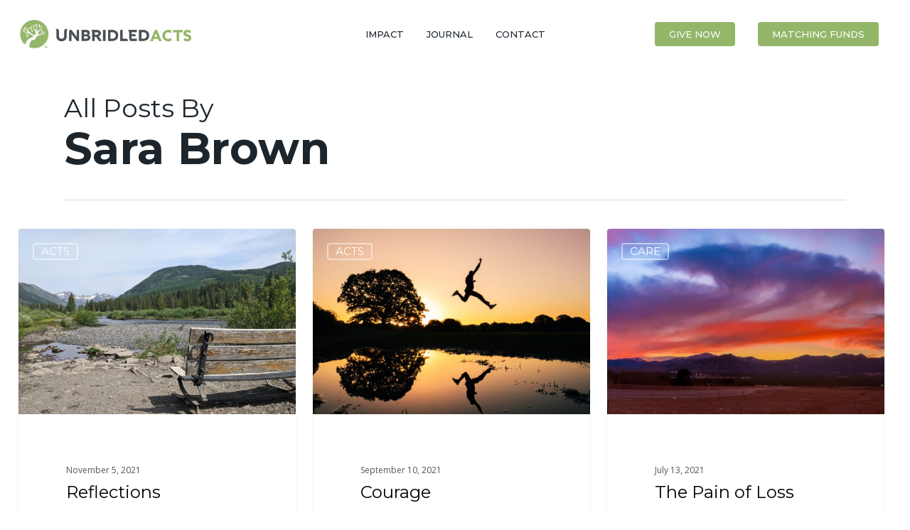

--- FILE ---
content_type: text/html; charset=UTF-8
request_url: https://unbridledacts.org/author/sdouglas/
body_size: 27674
content:
<!doctype html>
<html lang="en-US" class="no-js">
<head>
	<meta charset="UTF-8">
<script type="text/javascript">
/* <![CDATA[ */
var gform;gform||(document.addEventListener("gform_main_scripts_loaded",function(){gform.scriptsLoaded=!0}),document.addEventListener("gform/theme/scripts_loaded",function(){gform.themeScriptsLoaded=!0}),window.addEventListener("DOMContentLoaded",function(){gform.domLoaded=!0}),gform={domLoaded:!1,scriptsLoaded:!1,themeScriptsLoaded:!1,isFormEditor:()=>"function"==typeof InitializeEditor,callIfLoaded:function(o){return!(!gform.domLoaded||!gform.scriptsLoaded||!gform.themeScriptsLoaded&&!gform.isFormEditor()||(gform.isFormEditor()&&console.warn("The use of gform.initializeOnLoaded() is deprecated in the form editor context and will be removed in Gravity Forms 3.1."),o(),0))},initializeOnLoaded:function(o){gform.callIfLoaded(o)||(document.addEventListener("gform_main_scripts_loaded",()=>{gform.scriptsLoaded=!0,gform.callIfLoaded(o)}),document.addEventListener("gform/theme/scripts_loaded",()=>{gform.themeScriptsLoaded=!0,gform.callIfLoaded(o)}),window.addEventListener("DOMContentLoaded",()=>{gform.domLoaded=!0,gform.callIfLoaded(o)}))},hooks:{action:{},filter:{}},addAction:function(o,r,e,t){gform.addHook("action",o,r,e,t)},addFilter:function(o,r,e,t){gform.addHook("filter",o,r,e,t)},doAction:function(o){gform.doHook("action",o,arguments)},applyFilters:function(o){return gform.doHook("filter",o,arguments)},removeAction:function(o,r){gform.removeHook("action",o,r)},removeFilter:function(o,r,e){gform.removeHook("filter",o,r,e)},addHook:function(o,r,e,t,n){null==gform.hooks[o][r]&&(gform.hooks[o][r]=[]);var d=gform.hooks[o][r];null==n&&(n=r+"_"+d.length),gform.hooks[o][r].push({tag:n,callable:e,priority:t=null==t?10:t})},doHook:function(r,o,e){var t;if(e=Array.prototype.slice.call(e,1),null!=gform.hooks[r][o]&&((o=gform.hooks[r][o]).sort(function(o,r){return o.priority-r.priority}),o.forEach(function(o){"function"!=typeof(t=o.callable)&&(t=window[t]),"action"==r?t.apply(null,e):e[0]=t.apply(null,e)})),"filter"==r)return e[0]},removeHook:function(o,r,t,n){var e;null!=gform.hooks[o][r]&&(e=(e=gform.hooks[o][r]).filter(function(o,r,e){return!!(null!=n&&n!=o.tag||null!=t&&t!=o.priority)}),gform.hooks[o][r]=e)}});
/* ]]> */
</script>

	<meta name="viewport" content="width=device-width, initial-scale=1, maximum-scale=1, user-scalable=0" /><meta name='robots' content='index, follow, max-image-preview:large, max-snippet:-1, max-video-preview:-1' />
<script>window._wca = window._wca || [];</script>

	<!-- This site is optimized with the Yoast SEO plugin v26.8 - https://yoast.com/product/yoast-seo-wordpress/ -->
	<title>Sara Brown, Author at UnbridledACTS</title>
	<link rel="canonical" href="https://unbridledacts.org/author/sdouglas/" />
	<link rel="next" href="https://unbridledacts.org/author/sdouglas/page/2/" />
	<meta property="og:locale" content="en_US" />
	<meta property="og:type" content="profile" />
	<meta property="og:title" content="Sara Brown, Author at UnbridledACTS" />
	<meta property="og:url" content="https://unbridledacts.org/author/sdouglas/" />
	<meta property="og:site_name" content="UnbridledACTS" />
	<meta property="og:image" content="https://secure.gravatar.com/avatar/361247a46b69e13b900756c984fef32e?s=500&d=mm&r=g" />
	<meta name="twitter:card" content="summary_large_image" />
	<script type="application/ld+json" class="yoast-schema-graph">{"@context":"https://schema.org","@graph":[{"@type":"ProfilePage","@id":"https://unbridledacts.org/author/sdouglas/","url":"https://unbridledacts.org/author/sdouglas/","name":"Sara Brown, Author at UnbridledACTS","isPartOf":{"@id":"https://unbridledacts.org/#website"},"primaryImageOfPage":{"@id":"https://unbridledacts.org/author/sdouglas/#primaryimage"},"image":{"@id":"https://unbridledacts.org/author/sdouglas/#primaryimage"},"thumbnailUrl":"https://unbridledacts.org/wp-content/uploads/2021/10/PXL_20210618_162231528-scaled.jpg","breadcrumb":{"@id":"https://unbridledacts.org/author/sdouglas/#breadcrumb"},"inLanguage":"en-US","potentialAction":[{"@type":"ReadAction","target":["https://unbridledacts.org/author/sdouglas/"]}]},{"@type":"ImageObject","inLanguage":"en-US","@id":"https://unbridledacts.org/author/sdouglas/#primaryimage","url":"https://unbridledacts.org/wp-content/uploads/2021/10/PXL_20210618_162231528-scaled.jpg","contentUrl":"https://unbridledacts.org/wp-content/uploads/2021/10/PXL_20210618_162231528-scaled.jpg","width":2560,"height":1920},{"@type":"BreadcrumbList","@id":"https://unbridledacts.org/author/sdouglas/#breadcrumb","itemListElement":[{"@type":"ListItem","position":1,"name":"Home","item":"https://unbridledacts.org/"},{"@type":"ListItem","position":2,"name":"Archives for Sara Brown"}]},{"@type":"WebSite","@id":"https://unbridledacts.org/#website","url":"https://unbridledacts.org/","name":"UnbridledACTS","description":"","potentialAction":[{"@type":"SearchAction","target":{"@type":"EntryPoint","urlTemplate":"https://unbridledacts.org/?s={search_term_string}"},"query-input":{"@type":"PropertyValueSpecification","valueRequired":true,"valueName":"search_term_string"}}],"inLanguage":"en-US"},{"@type":"Person","@id":"https://unbridledacts.org/#/schema/person/00183b321838f43e40ea9c543f31fa5d","name":"Sara Brown","image":{"@type":"ImageObject","inLanguage":"en-US","@id":"https://unbridledacts.org/#/schema/person/image/","url":"https://secure.gravatar.com/avatar/e94aba36297fb92fdb0f452b4287271fb68874b3b41d2c03addc5cc751d4b570?s=96&d=mm&r=g","contentUrl":"https://secure.gravatar.com/avatar/e94aba36297fb92fdb0f452b4287271fb68874b3b41d2c03addc5cc751d4b570?s=96&d=mm&r=g","caption":"Sara Brown"},"mainEntityOfPage":{"@id":"https://unbridledacts.org/author/sdouglas/"}}]}</script>
	<!-- / Yoast SEO plugin. -->


<link rel='dns-prefetch' href='//stats.wp.com' />
<link rel='dns-prefetch' href='//fonts.googleapis.com' />
<link rel="alternate" type="application/rss+xml" title="UnbridledACTS &raquo; Feed" href="https://unbridledacts.org/feed/" />
<link rel="alternate" type="application/rss+xml" title="UnbridledACTS &raquo; Comments Feed" href="https://unbridledacts.org/comments/feed/" />
<link rel="alternate" type="application/rss+xml" title="UnbridledACTS &raquo; Posts by Sara Brown Feed" href="https://unbridledacts.org/author/sdouglas/feed/" />
<style id='wp-img-auto-sizes-contain-inline-css' type='text/css'>
img:is([sizes=auto i],[sizes^="auto," i]){contain-intrinsic-size:3000px 1500px}
/*# sourceURL=wp-img-auto-sizes-contain-inline-css */
</style>
<style id='wp-emoji-styles-inline-css' type='text/css'>

	img.wp-smiley, img.emoji {
		display: inline !important;
		border: none !important;
		box-shadow: none !important;
		height: 1em !important;
		width: 1em !important;
		margin: 0 0.07em !important;
		vertical-align: -0.1em !important;
		background: none !important;
		padding: 0 !important;
	}
/*# sourceURL=wp-emoji-styles-inline-css */
</style>
<style id='wp-block-library-inline-css' type='text/css'>
:root{--wp-block-synced-color:#7a00df;--wp-block-synced-color--rgb:122,0,223;--wp-bound-block-color:var(--wp-block-synced-color);--wp-editor-canvas-background:#ddd;--wp-admin-theme-color:#007cba;--wp-admin-theme-color--rgb:0,124,186;--wp-admin-theme-color-darker-10:#006ba1;--wp-admin-theme-color-darker-10--rgb:0,107,160.5;--wp-admin-theme-color-darker-20:#005a87;--wp-admin-theme-color-darker-20--rgb:0,90,135;--wp-admin-border-width-focus:2px}@media (min-resolution:192dpi){:root{--wp-admin-border-width-focus:1.5px}}.wp-element-button{cursor:pointer}:root .has-very-light-gray-background-color{background-color:#eee}:root .has-very-dark-gray-background-color{background-color:#313131}:root .has-very-light-gray-color{color:#eee}:root .has-very-dark-gray-color{color:#313131}:root .has-vivid-green-cyan-to-vivid-cyan-blue-gradient-background{background:linear-gradient(135deg,#00d084,#0693e3)}:root .has-purple-crush-gradient-background{background:linear-gradient(135deg,#34e2e4,#4721fb 50%,#ab1dfe)}:root .has-hazy-dawn-gradient-background{background:linear-gradient(135deg,#faaca8,#dad0ec)}:root .has-subdued-olive-gradient-background{background:linear-gradient(135deg,#fafae1,#67a671)}:root .has-atomic-cream-gradient-background{background:linear-gradient(135deg,#fdd79a,#004a59)}:root .has-nightshade-gradient-background{background:linear-gradient(135deg,#330968,#31cdcf)}:root .has-midnight-gradient-background{background:linear-gradient(135deg,#020381,#2874fc)}:root{--wp--preset--font-size--normal:16px;--wp--preset--font-size--huge:42px}.has-regular-font-size{font-size:1em}.has-larger-font-size{font-size:2.625em}.has-normal-font-size{font-size:var(--wp--preset--font-size--normal)}.has-huge-font-size{font-size:var(--wp--preset--font-size--huge)}.has-text-align-center{text-align:center}.has-text-align-left{text-align:left}.has-text-align-right{text-align:right}.has-fit-text{white-space:nowrap!important}#end-resizable-editor-section{display:none}.aligncenter{clear:both}.items-justified-left{justify-content:flex-start}.items-justified-center{justify-content:center}.items-justified-right{justify-content:flex-end}.items-justified-space-between{justify-content:space-between}.screen-reader-text{border:0;clip-path:inset(50%);height:1px;margin:-1px;overflow:hidden;padding:0;position:absolute;width:1px;word-wrap:normal!important}.screen-reader-text:focus{background-color:#ddd;clip-path:none;color:#444;display:block;font-size:1em;height:auto;left:5px;line-height:normal;padding:15px 23px 14px;text-decoration:none;top:5px;width:auto;z-index:100000}html :where(.has-border-color){border-style:solid}html :where([style*=border-top-color]){border-top-style:solid}html :where([style*=border-right-color]){border-right-style:solid}html :where([style*=border-bottom-color]){border-bottom-style:solid}html :where([style*=border-left-color]){border-left-style:solid}html :where([style*=border-width]){border-style:solid}html :where([style*=border-top-width]){border-top-style:solid}html :where([style*=border-right-width]){border-right-style:solid}html :where([style*=border-bottom-width]){border-bottom-style:solid}html :where([style*=border-left-width]){border-left-style:solid}html :where(img[class*=wp-image-]){height:auto;max-width:100%}:where(figure){margin:0 0 1em}html :where(.is-position-sticky){--wp-admin--admin-bar--position-offset:var(--wp-admin--admin-bar--height,0px)}@media screen and (max-width:600px){html :where(.is-position-sticky){--wp-admin--admin-bar--position-offset:0px}}

/*# sourceURL=wp-block-library-inline-css */
</style><style id='global-styles-inline-css' type='text/css'>
:root{--wp--preset--aspect-ratio--square: 1;--wp--preset--aspect-ratio--4-3: 4/3;--wp--preset--aspect-ratio--3-4: 3/4;--wp--preset--aspect-ratio--3-2: 3/2;--wp--preset--aspect-ratio--2-3: 2/3;--wp--preset--aspect-ratio--16-9: 16/9;--wp--preset--aspect-ratio--9-16: 9/16;--wp--preset--color--black: #000000;--wp--preset--color--cyan-bluish-gray: #abb8c3;--wp--preset--color--white: #ffffff;--wp--preset--color--pale-pink: #f78da7;--wp--preset--color--vivid-red: #cf2e2e;--wp--preset--color--luminous-vivid-orange: #ff6900;--wp--preset--color--luminous-vivid-amber: #fcb900;--wp--preset--color--light-green-cyan: #7bdcb5;--wp--preset--color--vivid-green-cyan: #00d084;--wp--preset--color--pale-cyan-blue: #8ed1fc;--wp--preset--color--vivid-cyan-blue: #0693e3;--wp--preset--color--vivid-purple: #9b51e0;--wp--preset--gradient--vivid-cyan-blue-to-vivid-purple: linear-gradient(135deg,rgb(6,147,227) 0%,rgb(155,81,224) 100%);--wp--preset--gradient--light-green-cyan-to-vivid-green-cyan: linear-gradient(135deg,rgb(122,220,180) 0%,rgb(0,208,130) 100%);--wp--preset--gradient--luminous-vivid-amber-to-luminous-vivid-orange: linear-gradient(135deg,rgb(252,185,0) 0%,rgb(255,105,0) 100%);--wp--preset--gradient--luminous-vivid-orange-to-vivid-red: linear-gradient(135deg,rgb(255,105,0) 0%,rgb(207,46,46) 100%);--wp--preset--gradient--very-light-gray-to-cyan-bluish-gray: linear-gradient(135deg,rgb(238,238,238) 0%,rgb(169,184,195) 100%);--wp--preset--gradient--cool-to-warm-spectrum: linear-gradient(135deg,rgb(74,234,220) 0%,rgb(151,120,209) 20%,rgb(207,42,186) 40%,rgb(238,44,130) 60%,rgb(251,105,98) 80%,rgb(254,248,76) 100%);--wp--preset--gradient--blush-light-purple: linear-gradient(135deg,rgb(255,206,236) 0%,rgb(152,150,240) 100%);--wp--preset--gradient--blush-bordeaux: linear-gradient(135deg,rgb(254,205,165) 0%,rgb(254,45,45) 50%,rgb(107,0,62) 100%);--wp--preset--gradient--luminous-dusk: linear-gradient(135deg,rgb(255,203,112) 0%,rgb(199,81,192) 50%,rgb(65,88,208) 100%);--wp--preset--gradient--pale-ocean: linear-gradient(135deg,rgb(255,245,203) 0%,rgb(182,227,212) 50%,rgb(51,167,181) 100%);--wp--preset--gradient--electric-grass: linear-gradient(135deg,rgb(202,248,128) 0%,rgb(113,206,126) 100%);--wp--preset--gradient--midnight: linear-gradient(135deg,rgb(2,3,129) 0%,rgb(40,116,252) 100%);--wp--preset--font-size--small: 13px;--wp--preset--font-size--medium: 20px;--wp--preset--font-size--large: 36px;--wp--preset--font-size--x-large: 42px;--wp--preset--spacing--20: 0.44rem;--wp--preset--spacing--30: 0.67rem;--wp--preset--spacing--40: 1rem;--wp--preset--spacing--50: 1.5rem;--wp--preset--spacing--60: 2.25rem;--wp--preset--spacing--70: 3.38rem;--wp--preset--spacing--80: 5.06rem;--wp--preset--shadow--natural: 6px 6px 9px rgba(0, 0, 0, 0.2);--wp--preset--shadow--deep: 12px 12px 50px rgba(0, 0, 0, 0.4);--wp--preset--shadow--sharp: 6px 6px 0px rgba(0, 0, 0, 0.2);--wp--preset--shadow--outlined: 6px 6px 0px -3px rgb(255, 255, 255), 6px 6px rgb(0, 0, 0);--wp--preset--shadow--crisp: 6px 6px 0px rgb(0, 0, 0);}:root { --wp--style--global--content-size: 1300px;--wp--style--global--wide-size: 1300px; }:where(body) { margin: 0; }.wp-site-blocks > .alignleft { float: left; margin-right: 2em; }.wp-site-blocks > .alignright { float: right; margin-left: 2em; }.wp-site-blocks > .aligncenter { justify-content: center; margin-left: auto; margin-right: auto; }:where(.is-layout-flex){gap: 0.5em;}:where(.is-layout-grid){gap: 0.5em;}.is-layout-flow > .alignleft{float: left;margin-inline-start: 0;margin-inline-end: 2em;}.is-layout-flow > .alignright{float: right;margin-inline-start: 2em;margin-inline-end: 0;}.is-layout-flow > .aligncenter{margin-left: auto !important;margin-right: auto !important;}.is-layout-constrained > .alignleft{float: left;margin-inline-start: 0;margin-inline-end: 2em;}.is-layout-constrained > .alignright{float: right;margin-inline-start: 2em;margin-inline-end: 0;}.is-layout-constrained > .aligncenter{margin-left: auto !important;margin-right: auto !important;}.is-layout-constrained > :where(:not(.alignleft):not(.alignright):not(.alignfull)){max-width: var(--wp--style--global--content-size);margin-left: auto !important;margin-right: auto !important;}.is-layout-constrained > .alignwide{max-width: var(--wp--style--global--wide-size);}body .is-layout-flex{display: flex;}.is-layout-flex{flex-wrap: wrap;align-items: center;}.is-layout-flex > :is(*, div){margin: 0;}body .is-layout-grid{display: grid;}.is-layout-grid > :is(*, div){margin: 0;}body{padding-top: 0px;padding-right: 0px;padding-bottom: 0px;padding-left: 0px;}:root :where(.wp-element-button, .wp-block-button__link){background-color: #32373c;border-width: 0;color: #fff;font-family: inherit;font-size: inherit;font-style: inherit;font-weight: inherit;letter-spacing: inherit;line-height: inherit;padding-top: calc(0.667em + 2px);padding-right: calc(1.333em + 2px);padding-bottom: calc(0.667em + 2px);padding-left: calc(1.333em + 2px);text-decoration: none;text-transform: inherit;}.has-black-color{color: var(--wp--preset--color--black) !important;}.has-cyan-bluish-gray-color{color: var(--wp--preset--color--cyan-bluish-gray) !important;}.has-white-color{color: var(--wp--preset--color--white) !important;}.has-pale-pink-color{color: var(--wp--preset--color--pale-pink) !important;}.has-vivid-red-color{color: var(--wp--preset--color--vivid-red) !important;}.has-luminous-vivid-orange-color{color: var(--wp--preset--color--luminous-vivid-orange) !important;}.has-luminous-vivid-amber-color{color: var(--wp--preset--color--luminous-vivid-amber) !important;}.has-light-green-cyan-color{color: var(--wp--preset--color--light-green-cyan) !important;}.has-vivid-green-cyan-color{color: var(--wp--preset--color--vivid-green-cyan) !important;}.has-pale-cyan-blue-color{color: var(--wp--preset--color--pale-cyan-blue) !important;}.has-vivid-cyan-blue-color{color: var(--wp--preset--color--vivid-cyan-blue) !important;}.has-vivid-purple-color{color: var(--wp--preset--color--vivid-purple) !important;}.has-black-background-color{background-color: var(--wp--preset--color--black) !important;}.has-cyan-bluish-gray-background-color{background-color: var(--wp--preset--color--cyan-bluish-gray) !important;}.has-white-background-color{background-color: var(--wp--preset--color--white) !important;}.has-pale-pink-background-color{background-color: var(--wp--preset--color--pale-pink) !important;}.has-vivid-red-background-color{background-color: var(--wp--preset--color--vivid-red) !important;}.has-luminous-vivid-orange-background-color{background-color: var(--wp--preset--color--luminous-vivid-orange) !important;}.has-luminous-vivid-amber-background-color{background-color: var(--wp--preset--color--luminous-vivid-amber) !important;}.has-light-green-cyan-background-color{background-color: var(--wp--preset--color--light-green-cyan) !important;}.has-vivid-green-cyan-background-color{background-color: var(--wp--preset--color--vivid-green-cyan) !important;}.has-pale-cyan-blue-background-color{background-color: var(--wp--preset--color--pale-cyan-blue) !important;}.has-vivid-cyan-blue-background-color{background-color: var(--wp--preset--color--vivid-cyan-blue) !important;}.has-vivid-purple-background-color{background-color: var(--wp--preset--color--vivid-purple) !important;}.has-black-border-color{border-color: var(--wp--preset--color--black) !important;}.has-cyan-bluish-gray-border-color{border-color: var(--wp--preset--color--cyan-bluish-gray) !important;}.has-white-border-color{border-color: var(--wp--preset--color--white) !important;}.has-pale-pink-border-color{border-color: var(--wp--preset--color--pale-pink) !important;}.has-vivid-red-border-color{border-color: var(--wp--preset--color--vivid-red) !important;}.has-luminous-vivid-orange-border-color{border-color: var(--wp--preset--color--luminous-vivid-orange) !important;}.has-luminous-vivid-amber-border-color{border-color: var(--wp--preset--color--luminous-vivid-amber) !important;}.has-light-green-cyan-border-color{border-color: var(--wp--preset--color--light-green-cyan) !important;}.has-vivid-green-cyan-border-color{border-color: var(--wp--preset--color--vivid-green-cyan) !important;}.has-pale-cyan-blue-border-color{border-color: var(--wp--preset--color--pale-cyan-blue) !important;}.has-vivid-cyan-blue-border-color{border-color: var(--wp--preset--color--vivid-cyan-blue) !important;}.has-vivid-purple-border-color{border-color: var(--wp--preset--color--vivid-purple) !important;}.has-vivid-cyan-blue-to-vivid-purple-gradient-background{background: var(--wp--preset--gradient--vivid-cyan-blue-to-vivid-purple) !important;}.has-light-green-cyan-to-vivid-green-cyan-gradient-background{background: var(--wp--preset--gradient--light-green-cyan-to-vivid-green-cyan) !important;}.has-luminous-vivid-amber-to-luminous-vivid-orange-gradient-background{background: var(--wp--preset--gradient--luminous-vivid-amber-to-luminous-vivid-orange) !important;}.has-luminous-vivid-orange-to-vivid-red-gradient-background{background: var(--wp--preset--gradient--luminous-vivid-orange-to-vivid-red) !important;}.has-very-light-gray-to-cyan-bluish-gray-gradient-background{background: var(--wp--preset--gradient--very-light-gray-to-cyan-bluish-gray) !important;}.has-cool-to-warm-spectrum-gradient-background{background: var(--wp--preset--gradient--cool-to-warm-spectrum) !important;}.has-blush-light-purple-gradient-background{background: var(--wp--preset--gradient--blush-light-purple) !important;}.has-blush-bordeaux-gradient-background{background: var(--wp--preset--gradient--blush-bordeaux) !important;}.has-luminous-dusk-gradient-background{background: var(--wp--preset--gradient--luminous-dusk) !important;}.has-pale-ocean-gradient-background{background: var(--wp--preset--gradient--pale-ocean) !important;}.has-electric-grass-gradient-background{background: var(--wp--preset--gradient--electric-grass) !important;}.has-midnight-gradient-background{background: var(--wp--preset--gradient--midnight) !important;}.has-small-font-size{font-size: var(--wp--preset--font-size--small) !important;}.has-medium-font-size{font-size: var(--wp--preset--font-size--medium) !important;}.has-large-font-size{font-size: var(--wp--preset--font-size--large) !important;}.has-x-large-font-size{font-size: var(--wp--preset--font-size--x-large) !important;}
/*# sourceURL=global-styles-inline-css */
</style>

<link rel='stylesheet' id='categories-images-styles-css' href='https://unbridledacts.org/wp-content/plugins/categories-images/assets/css/zci-styles.css' type='text/css' media='all' />
<link rel='stylesheet' id='mphb-kbwood-datepick-css-css' href='https://unbridledacts.org/wp-content/plugins/motopress-hotel-booking/vendors/kbwood/datepick/jquery.datepick.css' type='text/css' media='all' />
<link rel='stylesheet' id='mphb-kbwood-datepick-theme-css' href='https://unbridledacts.org/wp-content/plugins/motopress-hotel-booking/assets/css/datepick-themes/mphb-datepicker-minimal.css' type='text/css' media='all' />
<link rel='stylesheet' id='mphb-css' href='https://unbridledacts.org/wp-content/plugins/motopress-hotel-booking/assets/css/mphb.min.css' type='text/css' media='all' />
<link rel='stylesheet' id='mphbs-styles-css' href='https://unbridledacts.org/wp-content/plugins/mphb-styles/assets/css/style.css' type='text/css' media='all' />
<link rel='stylesheet' id='salient-social-css' href='https://unbridledacts.org/wp-content/plugins/salient-social/css/style.css' type='text/css' media='all' />
<style id='salient-social-inline-css' type='text/css'>

  .sharing-default-minimal .nectar-love.loved,
  body .nectar-social[data-color-override="override"].fixed > a:before, 
  body .nectar-social[data-color-override="override"].fixed .nectar-social-inner a,
  .sharing-default-minimal .nectar-social[data-color-override="override"] .nectar-social-inner a:hover,
  .nectar-social.vertical[data-color-override="override"] .nectar-social-inner a:hover {
    background-color: #94b669;
  }
  .nectar-social.hover .nectar-love.loved,
  .nectar-social.hover > .nectar-love-button a:hover,
  .nectar-social[data-color-override="override"].hover > div a:hover,
  #single-below-header .nectar-social[data-color-override="override"].hover > div a:hover,
  .nectar-social[data-color-override="override"].hover .share-btn:hover,
  .sharing-default-minimal .nectar-social[data-color-override="override"] .nectar-social-inner a {
    border-color: #94b669;
  }
  #single-below-header .nectar-social.hover .nectar-love.loved i,
  #single-below-header .nectar-social.hover[data-color-override="override"] a:hover,
  #single-below-header .nectar-social.hover[data-color-override="override"] a:hover i,
  #single-below-header .nectar-social.hover .nectar-love-button a:hover i,
  .nectar-love:hover i,
  .hover .nectar-love:hover .total_loves,
  .nectar-love.loved i,
  .nectar-social.hover .nectar-love.loved .total_loves,
  .nectar-social.hover .share-btn:hover, 
  .nectar-social[data-color-override="override"].hover .nectar-social-inner a:hover,
  .nectar-social[data-color-override="override"].hover > div:hover span,
  .sharing-default-minimal .nectar-social[data-color-override="override"] .nectar-social-inner a:not(:hover) i,
  .sharing-default-minimal .nectar-social[data-color-override="override"] .nectar-social-inner a:not(:hover) {
    color: #94b669;
  }
/*# sourceURL=salient-social-inline-css */
</style>
<link rel='stylesheet' id='woocommerce-layout-css' href='https://unbridledacts.org/wp-content/plugins/woocommerce/assets/css/woocommerce-layout.css' type='text/css' media='all' />
<style id='woocommerce-layout-inline-css' type='text/css'>

	.infinite-scroll .woocommerce-pagination {
		display: none;
	}
/*# sourceURL=woocommerce-layout-inline-css */
</style>
<link rel='stylesheet' id='woocommerce-smallscreen-css' href='https://unbridledacts.org/wp-content/plugins/woocommerce/assets/css/woocommerce-smallscreen.css' type='text/css' media='only screen and (max-width: 768px)' />
<link rel='stylesheet' id='woocommerce-general-css' href='https://unbridledacts.org/wp-content/plugins/woocommerce/assets/css/woocommerce.css' type='text/css' media='all' />
<style id='woocommerce-inline-inline-css' type='text/css'>
.woocommerce form .form-row .required { visibility: visible; }
/*# sourceURL=woocommerce-inline-inline-css */
</style>
<link rel='stylesheet' id='parent-style-css' href='https://unbridledacts.org/wp-content/themes/salient/style.css' type='text/css' media='all' />
<link rel='stylesheet' id='child-style-css' href='https://unbridledacts.org/wp-content/themes/salient-child-theme/style.css' type='text/css' media='all' />
<link rel='stylesheet' id='font-awesome-css' href='https://unbridledacts.org/wp-content/themes/salient/css/font-awesome-legacy.min.css' type='text/css' media='all' />
<link rel='stylesheet' id='salient-grid-system-css' href='https://unbridledacts.org/wp-content/themes/salient/css/build/grid-system.css' type='text/css' media='all' />
<link rel='stylesheet' id='main-styles-css' href='https://unbridledacts.org/wp-content/themes/salient/css/build/style.css' type='text/css' media='all' />
<link rel='stylesheet' id='nectar-header-layout-centered-menu-css' href='https://unbridledacts.org/wp-content/themes/salient/css/build/header/header-layout-centered-menu.css' type='text/css' media='all' />
<link rel='stylesheet' id='nectar_default_font_open_sans-css' href='https://fonts.googleapis.com/css?family=Open+Sans%3A300%2C400%2C600%2C700&#038;subset=latin%2Clatin-ext' type='text/css' media='all' />
<link rel='stylesheet' id='nectar-blog-masonry-core-css' href='https://unbridledacts.org/wp-content/themes/salient/css/build/blog/masonry-core.css' type='text/css' media='all' />
<link rel='stylesheet' id='nectar-blog-masonry-classic-enhanced-css' href='https://unbridledacts.org/wp-content/themes/salient/css/build/blog/masonry-classic-enhanced.css' type='text/css' media='all' />
<link rel='stylesheet' id='responsive-css' href='https://unbridledacts.org/wp-content/themes/salient/css/build/responsive.css' type='text/css' media='all' />
<link rel='stylesheet' id='nectar-product-style-text-on-hover-css' href='https://unbridledacts.org/wp-content/themes/salient/css/build/third-party/woocommerce/product-style-text-on-hover.css' type='text/css' media='all' />
<link rel='stylesheet' id='woocommerce-css' href='https://unbridledacts.org/wp-content/themes/salient/css/build/woocommerce.css' type='text/css' media='all' />
<link rel='stylesheet' id='skin-material-css' href='https://unbridledacts.org/wp-content/themes/salient/css/build/skin-material.css' type='text/css' media='all' />
<link rel='stylesheet' id='salient-wp-menu-dynamic-css' href='https://unbridledacts.org/wp-content/uploads/salient/menu-dynamic.css' type='text/css' media='all' />
<link rel='stylesheet' id='woocommerce-nyp-css' href='https://unbridledacts.org/wp-content/plugins/woocommerce-name-your-price/assets/css/frontend/name-your-price.min.css' type='text/css' media='all' />
<link rel='stylesheet' id='dynamic-css-css' href='https://unbridledacts.org/wp-content/uploads/salient/salient-dynamic-styles.css' type='text/css' media='all' />
<style id='dynamic-css-inline-css' type='text/css'>
body[data-bg-header="true"].category .container-wrap,body[data-bg-header="true"].author .container-wrap,body[data-bg-header="true"].date .container-wrap,body[data-bg-header="true"].blog .container-wrap{padding-top:var(--container-padding)!important}.archive.author .row .col.section-title span,.archive.category .row .col.section-title span,.archive.tag .row .col.section-title span,.archive.date .row .col.section-title span{padding-left:0}body.author #page-header-wrap #page-header-bg,body.category #page-header-wrap #page-header-bg,body.tag #page-header-wrap #page-header-bg,body.date #page-header-wrap #page-header-bg{height:auto;padding-top:8%;padding-bottom:8%;}.archive #page-header-wrap{height:auto;}.archive.category .row .col.section-title p,.archive.tag .row .col.section-title p{margin-top:10px;}body[data-bg-header="true"].archive .container-wrap.meta_overlaid_blog,body[data-bg-header="true"].category .container-wrap.meta_overlaid_blog,body[data-bg-header="true"].author .container-wrap.meta_overlaid_blog,body[data-bg-header="true"].date .container-wrap.meta_overlaid_blog{padding-top:0!important;}#page-header-bg[data-alignment="center"] .span_6 p{margin:0 auto;}body.archive #page-header-bg:not(.fullscreen-header) .span_6{position:relative;-webkit-transform:none;transform:none;top:0;}.blog-archive-header .nectar-author-gravatar img{width:125px;border-radius:100px;}.blog-archive-header .container .span_12 p{font-size:min(max(calc(1.3vw),16px),20px);line-height:1.5;margin-top:.5em;}body .page-header-no-bg.color-bg{padding:5% 0;}@media only screen and (max-width:999px){body .page-header-no-bg.color-bg{padding:7% 0;}}@media only screen and (max-width:690px){body .page-header-no-bg.color-bg{padding:9% 0;}.blog-archive-header .nectar-author-gravatar img{width:75px;}}.blog-archive-header.color-bg .col.section-title{border-bottom:0;padding:0;}.blog-archive-header.color-bg *{color:inherit!important;}.nectar-archive-tax-count{position:relative;padding:.5em;transform:translateX(0.25em) translateY(-0.75em);font-size:clamp(14px,0.3em,20px);display:inline-block;vertical-align:super;}.nectar-archive-tax-count:before{content:"";display:block;padding-bottom:100%;width:100%;position:absolute;top:50%;left:50%;transform:translate(-50%,-50%);border-radius:100px;background-color:currentColor;opacity:0.1;}#header-space{background-color:#ffffff}@media only screen and (min-width:1000px){body #ajax-content-wrap.no-scroll{min-height:calc(100vh - 96px);height:calc(100vh - 96px)!important;}}@media only screen and (min-width:1000px){#page-header-wrap.fullscreen-header,#page-header-wrap.fullscreen-header #page-header-bg,html:not(.nectar-box-roll-loaded) .nectar-box-roll > #page-header-bg.fullscreen-header,.nectar_fullscreen_zoom_recent_projects,#nectar_fullscreen_rows:not(.afterLoaded) > div{height:calc(100vh - 95px);}.wpb_row.vc_row-o-full-height.top-level,.wpb_row.vc_row-o-full-height.top-level > .col.span_12{min-height:calc(100vh - 95px);}html:not(.nectar-box-roll-loaded) .nectar-box-roll > #page-header-bg.fullscreen-header{top:96px;}.nectar-slider-wrap[data-fullscreen="true"]:not(.loaded),.nectar-slider-wrap[data-fullscreen="true"]:not(.loaded) .swiper-container{height:calc(100vh - 94px)!important;}.admin-bar .nectar-slider-wrap[data-fullscreen="true"]:not(.loaded),.admin-bar .nectar-slider-wrap[data-fullscreen="true"]:not(.loaded) .swiper-container{height:calc(100vh - 94px - 32px)!important;}}.admin-bar[class*="page-template-template-no-header"] .wpb_row.vc_row-o-full-height.top-level,.admin-bar[class*="page-template-template-no-header"] .wpb_row.vc_row-o-full-height.top-level > .col.span_12{min-height:calc(100vh - 32px);}body[class*="page-template-template-no-header"] .wpb_row.vc_row-o-full-height.top-level,body[class*="page-template-template-no-header"] .wpb_row.vc_row-o-full-height.top-level > .col.span_12{min-height:100vh;}@media only screen and (max-width:999px){.using-mobile-browser #nectar_fullscreen_rows:not(.afterLoaded):not([data-mobile-disable="on"]) > div{height:calc(100vh - 100px);}.using-mobile-browser .wpb_row.vc_row-o-full-height.top-level,.using-mobile-browser .wpb_row.vc_row-o-full-height.top-level > .col.span_12,[data-permanent-transparent="1"].using-mobile-browser .wpb_row.vc_row-o-full-height.top-level,[data-permanent-transparent="1"].using-mobile-browser .wpb_row.vc_row-o-full-height.top-level > .col.span_12{min-height:calc(100vh - 100px);}html:not(.nectar-box-roll-loaded) .nectar-box-roll > #page-header-bg.fullscreen-header,.nectar_fullscreen_zoom_recent_projects,.nectar-slider-wrap[data-fullscreen="true"]:not(.loaded),.nectar-slider-wrap[data-fullscreen="true"]:not(.loaded) .swiper-container,#nectar_fullscreen_rows:not(.afterLoaded):not([data-mobile-disable="on"]) > div{height:calc(100vh - 47px);}.wpb_row.vc_row-o-full-height.top-level,.wpb_row.vc_row-o-full-height.top-level > .col.span_12{min-height:calc(100vh - 47px);}body[data-transparent-header="false"] #ajax-content-wrap.no-scroll{min-height:calc(100vh - 47px);height:calc(100vh - 47px);}}.post-type-archive-product.woocommerce .container-wrap,.tax-product_cat.woocommerce .container-wrap{background-color:#f6f6f6;}.woocommerce.single-product #single-meta{position:relative!important;top:0!important;margin:0;left:8px;height:auto;}.woocommerce.single-product #single-meta:after{display:block;content:" ";clear:both;height:1px;}.woocommerce ul.products li.product.material,.woocommerce-page ul.products li.product.material{background-color:#ffffff;}.woocommerce ul.products li.product.minimal .product-wrap,.woocommerce ul.products li.product.minimal .background-color-expand,.woocommerce-page ul.products li.product.minimal .product-wrap,.woocommerce-page ul.products li.product.minimal .background-color-expand{background-color:#ffffff;}.screen-reader-text,.nectar-skip-to-content:not(:focus){border:0;clip:rect(1px,1px,1px,1px);clip-path:inset(50%);height:1px;margin:-1px;overflow:hidden;padding:0;position:absolute!important;width:1px;word-wrap:normal!important;}.row .col img:not([srcset]){width:auto;}.row .col img.img-with-animation.nectar-lazy:not([srcset]){width:100%;}
/*Footer*/
.menu-footer-menu-container li a {
    font-size: 14px;
    line-height: 18px;
    text-transform: uppercase;
    font-family: 'Montserrat', sans-serif;
}
body #gform_widget-2 .gform_wrapper .top_label div.ginput_container {
    margin-top: 0;
}
body #gform_widget-2 .gform_wrapper ul li.gfield {
    margin-top: 6px;
}
body #gform_widget-2 .gform_wrapper .top_label .gfield_label {
    margin-top: 0;
    margin-bottom: 0;
}
#gform_widget-2 input[type="text"], #gform_widget-2  textarea, input[type="email"] {
    border-bottom: 1px solid #fff;
    border-radius: 0;
}
#footer-outer #footer-widgets .col input[type="text"], #footer-outer #footer-widgets .col input[type="email"] {
    padding: 6px;
    color: #fff;
}
#footer-outer .row {
    padding: 50px 0 35px;
}
#footer-widgets div.col.span_4:nth-child(2) {
    text-align: center;
}
#footer-widgets #nav_menu-2 {
    display: inline-block;
    text-align: left;
}
.material #footer-widgets input[type="text"]:focus {
    border-top: none;
    border-right: none;
    border-left: none;
}
body:not([data-form-style="minimal"]) #footer-outer #footer-widgets .col input[type="text"]:focus, body:not([data-form-style="minimal"]) #footer-outer #footer-widgets .col input[type="email"]:focus {
    background-color: transparent;
}
/*Nested Pages*/
.iwithtext .iwt-text {
    padding: 4px 0 0 40px;
}
.iwithtext .iwt-text a.nested-pg-back  {
    font-size: 13px;
    letter-spacing: .04em;
    text-transform: uppercase;
}
/*Homepage*/
.community .img-with-aniamtion-wrap img {
    max-width: 320px;
}
.care .img-with-aniamtion-wrap img {
    max-width: 500px;
}
.row .family-companies .col img {
    max-width: 180px;
}
.row .community .col h3, .row .care .col h3, .row .connections .col h3 {
    font-size: 20px;
    letter-spacing: .06em;
}
/*Home & Fremont County Grant Request*/
body.page-id-8 .page-header-no-bg, body.page-id-421 .page-header-no-bg {
    display: none;
}
body.page-id-8[data-header-resize="1"] .container-wrap, body.page-id-421[data-header-resize="1"] .container-wrap {
    padding-top: 0;
}
/*Connections*/
.row .connections-intro .col img {
    max-width: 750px;
}
body.page-id-19 div.wpb_row.vc_row-fluid.vc_row.full-width-content.vc_row-o-equal-height.vc_row-flex.vc_row-o-content-middle.standard_section.connect {
    z-index: 0;
}
/*Emergent Companies Page*/
p.emergent-location {
    letter-spacing: .06em;
    text-transform: uppercase;
}
.emergent-pg-logos .img-with-aniamtion-wrap {
    max-width: 70%;
    display: block;
    margin: 0 auto;
}
/*Care*/
.row .care-intro .col img {
    max-width: 600px;
}
/*Response Fund & Identity*/
body.page-id-6529 h1, body.page-id-298 h1 {
    font-size: 4rem;
    line-height: 5rem;
}
/*Community*/
.row .community-intro .col img {
    max-width: 460px;
}
.communities .vc_col-sm-5 {
    z-index: 1;
}
.communities .img-with-aniamtion-wrap .hover-wrap {
    margin-bottom: 0;
}
/*WooCommerce Edits*/
#ajax-content-wrap .related.products h2 {
    font-size: 20px;
    line-height: 32px;
    text-transform: capitalize;
}
.single-product div.product h1.product_title {
	font-size: 28px;
	line-height: 38px;
	font-weight: 400;
	letter-spacing: 0;
}
.woocommerce button.button.alt {
    background-color: #94b669;
}
div.woocommerce-product-details__short-description {
    margin: 2rem 0;
}
.product .nyp .nyp-input {
    margin-top: 1.625em;
}
.woocommerce div.product form.cart div.quantity {
    margin-bottom: 1em;
}

/* Woo Commerce Product Pages */
.woocommerce div.product_meta {
    display: none;
} 
div.product .woocommerce-tabs .full-width-content[data-tab-style=fullwidth] ul.tabs {
    margin: 10px 0 30px;
}
#tab-title-additional_information {
    display: none;
}
table.woocommerce-product-attributes {
    display: none;
}
.product .nyp .subscription-terms {
    display: none;
}
section.related.products {
    display: none;
}
/*Responsive*/
@media (min-width: 690px) {
        #gform_5 #field_5_4 > label:nth-child(1) {
        margin-bottom: 32px;
    }
}
@media (max-width: 1420px) and (min-width: 1300px) {
    .row .connections-intro .col img {
        max-width: 650px;
    }
}
@media (max-width: 1400px) and (min-width: 1000px) {
    .row .family-companies .col img {
        max-width: 140px;
    }
}
@media (max-width: 1300px) and (min-width:1101px) {
    .row .connections-intro .col img {
        max-width: 550px;
    }
    .row .care-intro .col img {
        max-width: 500px;
    }
}
@media (max-width: 1300px) and (min-width: 1000px) {
    .care .vc_col-sm-7.care-desc {
        width: 100%;
    }
    .care .care-desc .wpb_text_column .wpb_wrapper {
        padding: 12% 0;
    }
}
@media (max-width: 1100px) and (min-width: 1000px) {
    .row .connections-intro .col img {
        max-width: 420px;
    }
    .row .care-intro .col img {
        max-width: 420px;
    }
}
@media (max-width: 1000px) {
    .community .vc_column-inner .wpb_wrapper, .care .vc_column-inner .wpb_wrapper {
        padding: 12% 0;
    }
    .connections-intro .wpb_row.vc_row-fluid.vc_row.inner_row.standard_section, .care-intro .wpb_row.vc_row-fluid.vc_row.inner_row.standard_section, .communities .vc_col-sm-5 .wpb_row.vc_row-fluid.vc_row.inner_row.standard_section {
        transform: inherit !important;
    }
    .connections-intro .vc_col-sm-7 h3, .care-intro .vc_col-sm-7 h3 {
        text-align: center;
    }
    .connections-intro .img-with-animation.skip-lazy.animated-in, .care-intro .img-with-animation.skip-lazy.animated-in {
        display: block;
        margin: 0 auto;
    }
    .connections-intro .wpb_row.vc_row-fluid.vc_row.inner_row.standard_section {
        padding-bottom: 80px !important;
    } 
    body.page-id-19 #ajax-content-wrap .col.instance-2[data-padding-pos="left-right"] > .vc_column-inner {
        padding-top: 40px;
        padding-bottom: 40px;
    }
    .care-intro .vc_col-sm-7 {
        margin-top: -400px;
        z-index: 1;
    }
    .care-intro h3 {
        color: #fff;
    }
    .care-intro .vc_col-sm-5 {
        z-index: 0;
    }
    body.page-id-15 .vc_row-fluid .vc_col-sm-5.wpb_column {
        margin-bottom: 0;
    }
    .communities {
        margin-top: 32px !important;
    }
    .communities.first {
        padding-top: 20px !important;
    }
}
@media (max-width: 1000px) and (min-width: 691px) {
     #footer-widgets div.col.span_4:nth-child(3) {
        width: 100%;
    }
    body #page-header-bg .span_6 h1 {
        font-size: 3rem;
        line-height: 3.2rem;
        letter-spacing: 0;
    }
}
@media (max-width: 750px) {
    .connections-intro .wpb_row.vc_row-fluid.vc_row.inner_row.standard_section {
        padding-top: 0 !important;
        padding-bottom: 0 !important;
    } 
    body .row .connections-intro .col h3 {
        font-size: 1rem;
        line-height: 1.8rem;
    }
}
@media (max-width: 690px) {
    #footer-widgets div.col.span_4:nth-child(2) {
        text-align: left;
    }
    body #page-header-bg .span_6 h1 {
        font-size: 2.5rem;
        line-height: 2.7rem;
        letter-spacing: 0;
    }
}
@media (max-width: 600px) {
    .care-intro .wpb_row.vc_row-fluid.vc_row.inner_row.standard_section {
        padding-top: 0 !important;
    } 
    body .row .care-intro .col h3 {
        font-size: 1rem;
        line-height: 1.8rem;
    }
}
/*body #header-outer[data-lhe="default"] #top nav .sf-menu > .current-menu-item > a {
    color: #fff !important;
}*/
/*# sourceURL=dynamic-css-inline-css */
</style>
<link rel='stylesheet' id='salient-child-style-css' href='https://unbridledacts.org/wp-content/themes/salient-child-theme/style.css' type='text/css' media='all' />
<link rel='stylesheet' id='redux-google-fonts-salient_redux-css' href='https://fonts.googleapis.com/css?family=Montserrat%3A500%2C700%2C400%7COpen+Sans%3A400&#038;ver=6.9' type='text/css' media='all' />
<script type="text/template" id="tmpl-variation-template">
	<div class="woocommerce-variation-description">{{{ data.variation.variation_description }}}</div>
	<div class="woocommerce-variation-price">{{{ data.variation.price_html }}}</div>
	<div class="woocommerce-variation-availability">{{{ data.variation.availability_html }}}</div>
</script>
<script type="text/template" id="tmpl-unavailable-variation-template">
	<p role="alert">Sorry, this product is unavailable. Please choose a different combination.</p>
</script>
<script type="text/javascript" src="https://unbridledacts.org/wp-includes/js/jquery/jquery.min.js" id="jquery-core-js"></script>
<script type="text/javascript" src="https://unbridledacts.org/wp-includes/js/jquery/jquery-migrate.min.js" id="jquery-migrate-js"></script>
<script type="text/javascript" src="https://unbridledacts.org/wp-includes/js/underscore.min.js" id="underscore-js"></script>
<script type="text/javascript" id="wp-util-js-extra">
/* <![CDATA[ */
var _wpUtilSettings = {"ajax":{"url":"/wp-admin/admin-ajax.php"}};
//# sourceURL=wp-util-js-extra
/* ]]> */
</script>
<script type="text/javascript" src="https://unbridledacts.org/wp-includes/js/wp-util.min.js" id="wp-util-js"></script>
<script type="text/javascript" src="https://unbridledacts.org/wp-content/plugins/woocommerce/assets/js/jquery-blockui/jquery.blockUI.min.js" id="wc-jquery-blockui-js" data-wp-strategy="defer"></script>
<script type="text/javascript" src="https://unbridledacts.org/wp-includes/js/dist/hooks.min.js" id="wp-hooks-js"></script>
<script type="text/javascript" id="say-what-js-js-extra">
/* <![CDATA[ */
var say_what_data = {"replacements":{"woocommerce-subscriptions|Subscriptions|":"Recurring Donations","woocommerce-subscriptions|Subscription|":"Recurring Donation","woocommerce|Description|":"More Info","woocommerce-subscriptions|subscription|":"recurring donation","woocommerce-subscriptions|subscriptions|":"recurring donations","woocommerce-subscriptions|Your subscription will be activated when payment clears.|":"Your recurring donation will be activated when payment clears.","woocommerce-subscriptions|Related Subscriptions|":"Related Recurring Donations","woocommerce-subscriptions|Subscription Totals|":"Recurring Donation Totals","woocommerce|Order|":"Transaction","woocommerce|Orders|":"Transactions","woocommerce|order|":"transaction","woocommerce|orders|":"transactions","woocommerce-subscriptions|Related Orders|":"Related Transactions","woocommerce-subscriptions|You have an active subscription to this product already.|":"You are already signed up for a recurring donation. To change your payment amount, cancel your current donation from the My Account page. Then, add a new recurring donation.","woocommerce|Customer|":"Donor","|Customers|":"Donors","|customer|":"donor","|customers|":"donors","woocommerce|Returning customer?|":"Already a donor?","woocommerce|Order notes|":"Donation Notes","woocommerce|Notes about your order, e.g. special notes for delivery.|":"Any special instructions for your donation?","woocommerce|Your order|":"Your donation","woocommerce|Continue Shopping|":"Return to Giving","woocommerce|Thank you. Your order has been received.|":"Thank you! Your donation has been received.","woocommerce|Order details|":"Transaction details","woocommerce|New order|":"New transaction","woocommerce|Cancelled order|":"Cancelled transaction","woocommerce|Failed order|":"Failed transaction","woocommerce|Order on-hold|":"Transaction on-hold","woocommerce|Processing order|":"Processing transaction","woocommerce|Completed order|":"Completed transaction","woocommerce|Refunded order|":"Refunded donation","woocommerce|Customer invoice|":"Donor invoice","woocommerce|Customer note|":"Donor note","woocommerce-subscriptions|New Renewal Order|":"New Renewal Transaction","woocommerce-subscriptions|Processing Renewal order|":"Processing Renewal transaction","woocommerce-subscriptions|Completed Renewal Order|":"Completed Renewal Transaction","woocommerce-subscriptions|Customer Renewal Invoice|":"Donor Renewal Invoice","woocommerce-subscriptions|Canceled Subscription|":"Canceled Donation","woocommerce|Product|":"Donation Item","woocommerce|Products|":"Donation Items","woocommerce|product|":"item","woocommerce|products|":"items","woocommerce|Price|":"Amount","woocommerce|price|":"amount","woocommerce|Place Order|":"Give Now","woocommerce|Thank you for your order|":"Thank you for your donation","woocommerce|Your order has been received and is now being processed. Your order details are shown below for your reference:|":"Your donation has been received and is now being processed. Your transaction details are shown below for your reference:","woocommerce|Order #|":"Transaction #","woocommerce-subscriptions|Subscription Information:|":"Recurring Donation Information","woocommerce|Customer details|":"Donor details","woocommerce|Add to cart|":"Give Now","woocommerce|Select options|":"Give Now"}};
//# sourceURL=say-what-js-js-extra
/* ]]> */
</script>
<script type="text/javascript" src="https://unbridledacts.org/wp-content/plugins/say-what/assets/build/frontend.js" id="say-what-js-js"></script>
<script type="text/javascript" id="wc-add-to-cart-js-extra">
/* <![CDATA[ */
var wc_add_to_cart_params = {"ajax_url":"/wp-admin/admin-ajax.php","wc_ajax_url":"/?wc-ajax=%%endpoint%%","i18n_view_cart":"View cart","cart_url":"https://unbridledacts.org/cart/","is_cart":"","cart_redirect_after_add":"yes"};
//# sourceURL=wc-add-to-cart-js-extra
/* ]]> */
</script>
<script type="text/javascript" src="https://unbridledacts.org/wp-content/plugins/woocommerce/assets/js/frontend/add-to-cart.min.js" id="wc-add-to-cart-js" defer="defer" data-wp-strategy="defer"></script>
<script type="text/javascript" src="https://unbridledacts.org/wp-content/plugins/woocommerce/assets/js/js-cookie/js.cookie.min.js" id="wc-js-cookie-js" defer="defer" data-wp-strategy="defer"></script>
<script type="text/javascript" id="woocommerce-js-extra">
/* <![CDATA[ */
var woocommerce_params = {"ajax_url":"/wp-admin/admin-ajax.php","wc_ajax_url":"/?wc-ajax=%%endpoint%%","i18n_password_show":"Show password","i18n_password_hide":"Hide password"};
//# sourceURL=woocommerce-js-extra
/* ]]> */
</script>
<script type="text/javascript" src="https://unbridledacts.org/wp-content/plugins/woocommerce/assets/js/frontend/woocommerce.min.js" id="woocommerce-js" defer="defer" data-wp-strategy="defer"></script>
<script type="text/javascript" id="WCPAY_ASSETS-js-extra">
/* <![CDATA[ */
var wcpayAssets = {"url":"https://unbridledacts.org/wp-content/plugins/woocommerce-payments/dist/"};
//# sourceURL=WCPAY_ASSETS-js-extra
/* ]]> */
</script>
<script type="text/javascript" src="https://unbridledacts.org/wp-content/plugins/woocommerce/assets/js/flexslider/jquery.flexslider.min.js" id="wc-flexslider-js" defer="defer" data-wp-strategy="defer"></script>
<script type="text/javascript" src="https://stats.wp.com/s-202604.js" id="woocommerce-analytics-js" defer="defer" data-wp-strategy="defer"></script>
<script></script><link rel="https://api.w.org/" href="https://unbridledacts.org/wp-json/" /><link rel="alternate" title="JSON" type="application/json" href="https://unbridledacts.org/wp-json/wp/v2/users/38" /><link rel="EditURI" type="application/rsd+xml" title="RSD" href="https://unbridledacts.org/xmlrpc.php?rsd" />
<meta name="generator" content="WordPress 6.9" />
<meta name="generator" content="WooCommerce 10.4.3" />
	<style>img#wpstats{display:none}</style>
		<script type="text/javascript"> var root = document.getElementsByTagName( "html" )[0]; root.setAttribute( "class", "js" ); </script>	<noscript><style>.woocommerce-product-gallery{ opacity: 1 !important; }</style></noscript>
	<style type="text/css">.recentcomments a{display:inline !important;padding:0 !important;margin:0 !important;}</style><meta name="generator" content="Powered by WPBakery Page Builder - drag and drop page builder for WordPress."/>
<link rel="icon" href="https://unbridledacts.org/wp-content/uploads/2020/02/cropped-UnbridledACTS-Mark-32x32.png" sizes="32x32" />
<link rel="icon" href="https://unbridledacts.org/wp-content/uploads/2020/02/cropped-UnbridledACTS-Mark-192x192.png" sizes="192x192" />
<link rel="apple-touch-icon" href="https://unbridledacts.org/wp-content/uploads/2020/02/cropped-UnbridledACTS-Mark-180x180.png" />
<meta name="msapplication-TileImage" content="https://unbridledacts.org/wp-content/uploads/2020/02/cropped-UnbridledACTS-Mark-270x270.png" />
<noscript><style> .wpb_animate_when_almost_visible { opacity: 1; }</style></noscript><link rel='stylesheet' id='wc-stripe-blocks-checkout-style-css' href='https://unbridledacts.org/wp-content/plugins/woocommerce-gateway-stripe/build/upe-blocks.css' type='text/css' media='all' />
<link rel='stylesheet' id='wc-blocks-style-css' href='https://unbridledacts.org/wp-content/plugins/woocommerce/assets/client/blocks/wc-blocks.css' type='text/css' media='all' />
<link data-pagespeed-no-defer data-nowprocket data-wpacu-skip data-no-optimize data-noptimize rel='stylesheet' id='main-styles-non-critical-css' href='https://unbridledacts.org/wp-content/themes/salient/css/build/style-non-critical.css' type='text/css' media='all' />
<link data-pagespeed-no-defer data-nowprocket data-wpacu-skip data-no-optimize data-noptimize rel='stylesheet' id='nectar-woocommerce-non-critical-css' href='https://unbridledacts.org/wp-content/themes/salient/css/build/third-party/woocommerce/woocommerce-non-critical.css' type='text/css' media='all' />
<link data-pagespeed-no-defer data-nowprocket data-wpacu-skip data-no-optimize data-noptimize rel='stylesheet' id='fancyBox-css' href='https://unbridledacts.org/wp-content/themes/salient/css/build/plugins/jquery.fancybox.css' type='text/css' media='all' />
<link data-pagespeed-no-defer data-nowprocket data-wpacu-skip data-no-optimize data-noptimize rel='stylesheet' id='nectar-ocm-core-css' href='https://unbridledacts.org/wp-content/themes/salient/css/build/off-canvas/core.css' type='text/css' media='all' />
<link data-pagespeed-no-defer data-nowprocket data-wpacu-skip data-no-optimize data-noptimize rel='stylesheet' id='nectar-ocm-fullscreen-legacy-css' href='https://unbridledacts.org/wp-content/themes/salient/css/build/off-canvas/fullscreen-legacy.css' type='text/css' media='all' />
</head><body class="archive author author-sdouglas author-38 wp-theme-salient wp-child-theme-salient-child-theme theme-salient woocommerce-no-js nectar-auto-lightbox material wpb-js-composer js-comp-ver-8.6.1 vc_responsive" data-footer-reveal="false" data-footer-reveal-shadow="none" data-header-format="centered-menu" data-body-border="off" data-boxed-style="" data-header-breakpoint="1000" data-dropdown-style="minimal" data-cae="easeOutCubic" data-cad="750" data-megamenu-width="contained" data-aie="none" data-ls="fancybox" data-apte="standard" data-hhun="0" data-fancy-form-rcs="default" data-form-style="default" data-form-submit="regular" data-is="minimal" data-button-style="slightly_rounded_shadow" data-user-account-button="false" data-flex-cols="true" data-col-gap="default" data-header-inherit-rc="false" data-header-search="false" data-animated-anchors="true" data-ajax-transitions="false" data-full-width-header="true" data-slide-out-widget-area="true" data-slide-out-widget-area-style="fullscreen-alt" data-user-set-ocm="off" data-loading-animation="none" data-bg-header="false" data-responsive="1" data-ext-responsive="true" data-ext-padding="90" data-header-resize="1" data-header-color="custom" data-cart="false" data-remove-m-parallax="" data-remove-m-video-bgs="" data-m-animate="0" data-force-header-trans-color="light" data-smooth-scrolling="0" data-permanent-transparent="false" >
	
	<script type="text/javascript">
	 (function(window, document) {

		document.documentElement.classList.remove("no-js");

		if(navigator.userAgent.match(/(Android|iPod|iPhone|iPad|BlackBerry|IEMobile|Opera Mini)/)) {
			document.body.className += " using-mobile-browser mobile ";
		}
		if(navigator.userAgent.match(/Mac/) && navigator.maxTouchPoints && navigator.maxTouchPoints > 2) {
			document.body.className += " using-ios-device ";
		}

		if( !("ontouchstart" in window) ) {

			var body = document.querySelector("body");
			var winW = window.innerWidth;
			var bodyW = body.clientWidth;

			if (winW > bodyW + 4) {
				body.setAttribute("style", "--scroll-bar-w: " + (winW - bodyW - 4) + "px");
			} else {
				body.setAttribute("style", "--scroll-bar-w: 0px");
			}
		}

	 })(window, document);
   </script><!-- Google tag (gtag.js) -->
<script async src="https://www.googletagmanager.com/gtag/js?id=G-BFEH22HNKH"></script>
<script>
  window.dataLayer = window.dataLayer || [];
  function gtag(){dataLayer.push(arguments);}
  gtag('js', new Date());

  gtag('config', 'G-BFEH22HNKH');
</script><nav aria-label="Skip links" class="nectar-skip-to-content-wrap"><a href="#ajax-content-wrap" class="nectar-skip-to-content">Skip to main content</a></nav><div class="ocm-effect-wrap"><div class="ocm-effect-wrap-inner">	
	<div id="header-space"  data-header-mobile-fixed='1'></div> 
	
		<div id="header-outer" data-has-menu="true" data-has-buttons="no" data-header-button_style="default" data-using-pr-menu="true" data-mobile-fixed="1" data-ptnm="false" data-lhe="default" data-user-set-bg="#ffffff" data-format="centered-menu" data-permanent-transparent="false" data-megamenu-rt="0" data-remove-fixed="0" data-header-resize="1" data-cart="false" data-transparency-option="" data-box-shadow="large" data-shrink-num="6" data-using-secondary="0" data-using-logo="1" data-logo-height="40" data-m-logo-height="24" data-padding="28" data-full-width="true" data-condense="false" >
		
<div id="search-outer" class="nectar">
	<div id="search">
		<div class="container">
			 <div id="search-box">
				 <div class="inner-wrap">
					 <div class="col span_12">
						  <form role="search" action="https://unbridledacts.org/" method="GET">
														 <input type="text" name="s"  value="" aria-label="Search" placeholder="Search" />
							 
						<span>Hit enter to search or ESC to close</span>
						<button aria-label="Search" class="search-box__button" type="submit">Search</button>						</form>
					</div><!--/span_12-->
				</div><!--/inner-wrap-->
			 </div><!--/search-box-->
			 <div id="close"><a href="#" role="button"><span class="screen-reader-text">Close Search</span>
				<span class="close-wrap"> <span class="close-line close-line1" role="presentation"></span> <span class="close-line close-line2" role="presentation"></span> </span>				 </a></div>
		 </div><!--/container-->
	</div><!--/search-->
</div><!--/search-outer-->

<header id="top" role="banner" aria-label="Main Menu">
		<div class="container">
		<div class="row">
			<div class="col span_3">
								<a id="logo" href="https://unbridledacts.org" data-supplied-ml-starting-dark="true" data-supplied-ml-starting="true" data-supplied-ml="false" >
					<img class="stnd skip-lazy default-logo" width="1423" height="236" alt="UnbridledACTS" src="https://unbridledacts.org/wp-content/uploads/2019/11/Logo.png" srcset="https://unbridledacts.org/wp-content/uploads/2019/11/Logo.png 1x, https://unbridledacts.org/wp-content/uploads/2019/11/Logo.png 2x" /><img class="starting-logo mobile-only-logo skip-lazy" width="1423" height="236"  alt="UnbridledACTS" src="https://unbridledacts.org/wp-content/uploads/2019/11/Logo.png" /><img class="starting-logo dark-version mobile-only-logo skip-lazy" width="1423" height="236" alt="UnbridledACTS" src="https://unbridledacts.org/wp-content/uploads/2019/11/Logo.png" /><img class="starting-logo skip-lazy default-logo" width="1423" height="236" alt="UnbridledACTS" src="https://unbridledacts.org/wp-content/uploads/2019/11/Logo.png" srcset="https://unbridledacts.org/wp-content/uploads/2019/11/Logo.png 1x, https://unbridledacts.org/wp-content/uploads/2019/11/Logo.png 2x" /><img class="starting-logo dark-version skip-lazy default-logo" width="1423" height="236" alt="UnbridledACTS" src="https://unbridledacts.org/wp-content/uploads/2019/11/Logo.png" srcset="https://unbridledacts.org/wp-content/uploads/2019/11/Logo.png 1x, https://unbridledacts.org/wp-content/uploads/2019/11/Logo.png 2x" />				</a>
							</div><!--/span_3-->

			<div class="col span_9 col_last">
									<div class="nectar-mobile-only mobile-header"><div class="inner"></div></div>
													<div class="slide-out-widget-area-toggle mobile-icon fullscreen-alt" data-custom-color="false" data-icon-animation="simple-transform">
						<div> <a href="#slide-out-widget-area" role="button" aria-label="Navigation Menu" aria-expanded="false" class="closed">
							<span class="screen-reader-text">Menu</span><span aria-hidden="true"> <i class="lines-button x2"> <i class="lines"></i> </i> </span>						</a></div>
					</div>
				
									<nav aria-label="Main Menu">
													<ul class="sf-menu">
								<li id="menu-item-6569" class="menu-item menu-item-type-custom menu-item-object-custom menu-item-has-children nectar-regular-menu-item menu-item-6569"><a href="#" aria-haspopup="true" aria-expanded="false"><span class="menu-title-text">Impact</span></a>
<ul class="sub-menu">
	<li id="menu-item-7223" class="menu-item menu-item-type-custom menu-item-object-custom nectar-regular-menu-item menu-item-7223"><a href="https://unbridledacts.org/impact/community/"><span class="menu-title-text">Community</span></a></li>
	<li id="menu-item-6557" class="menu-item menu-item-type-post_type menu-item-object-page nectar-regular-menu-item menu-item-6557"><a href="https://unbridledacts.org/impact/care/"><span class="menu-title-text">Care</span></a></li>
	<li id="menu-item-6556" class="menu-item menu-item-type-post_type menu-item-object-page nectar-regular-menu-item menu-item-6556"><a href="https://unbridledacts.org/impact/connections/"><span class="menu-title-text">Connections</span></a></li>
</ul>
</li>
<li id="menu-item-6554" class="menu-item menu-item-type-post_type menu-item-object-page nectar-regular-menu-item menu-item-6554"><a href="https://unbridledacts.org/journal/"><span class="menu-title-text">Journal</span></a></li>
<li id="menu-item-6553" class="menu-item menu-item-type-post_type menu-item-object-page nectar-regular-menu-item menu-item-6553"><a href="https://unbridledacts.org/contact/"><span class="menu-title-text">Contact</span></a></li>
							</ul>
													<ul class="buttons sf-menu" data-user-set-ocm="off"><li id="menu-item-6931" class="menu-item menu-item-type-post_type menu-item-object-page button_solid_color menu-item-6931"><a href="https://unbridledacts.org/give/"><span class="menu-title-text">Give Now</span></a></li>
<li id="menu-item-11864" class="menu-item menu-item-type-post_type menu-item-object-page button_solid_color menu-item-11864"><a href="https://unbridledacts.org/impact/connections/matching-funds/"><span class="menu-title-text">Matching Funds</span></a></li>
</ul>
						
					</nav>

					<div class="logo-spacing" data-using-image="true"><img class="hidden-logo skip-lazy" alt="UnbridledACTS" width="1423" height="236" src="https://unbridledacts.org/wp-content/uploads/2019/11/Logo.png" /></div>
				</div><!--/span_9-->

				
			</div><!--/row-->
					</div><!--/container-->
	</header>		
	</div>
		<div id="ajax-content-wrap">
				<div class="row page-header-no-bg blog-archive-header"  data-alignment="left">
			<div class="container">
				<div class="col span_12 section-title">
																<span class="subheader">All Posts By</span>
										<h1>Sara Brown</h1>
					<p></p>									</div>
			</div>
		</div>

	
<div class="container-wrap">

	<div class="container main-content">

		<div class="row"><div class="full-width-content blog-fullwidth-wrap"><div class="post-area col  span_12 col_last masonry classic_enhanced " role="main" data-ams="8px" data-remove-post-date="0" data-remove-post-author="0" data-remove-post-comment-number="0" data-remove-post-nectar-love="0"> <div class="posts-container" data-load-animation="fade_in_from_bottom">
<article id="post-9156" class="regular masonry-blog-item post-9156 post type-post status-publish format-standard has-post-thumbnail category-acts tag-care tag-community-2 tag-reflections tag-lookingback tag-connections">  
    
  <div class="inner-wrap animated">
    
    <div class="post-content">
      
      <a href="https://unbridledacts.org/reflections/" class="img-link"><span class="post-featured-img"><img width="600" height="403" src="https://unbridledacts.org/wp-content/uploads/2021/10/PXL_20210618_162231528-600x403.jpg" class="attachment-portfolio-thumb size-portfolio-thumb skip-lazy wp-post-image" alt="" title="" sizes="(min-width: 1600px) 20vw, (min-width: 1300px) 25vw, (min-width: 1000px) 33.3vw, (min-width: 690px) 50vw, 100vw" decoding="async" fetchpriority="high" srcset="https://unbridledacts.org/wp-content/uploads/2021/10/PXL_20210618_162231528-600x403.jpg 600w, https://unbridledacts.org/wp-content/uploads/2021/10/PXL_20210618_162231528-900x604.jpg 900w, https://unbridledacts.org/wp-content/uploads/2021/10/PXL_20210618_162231528-400x269.jpg 400w" /></span></a>      
      <div class="content-inner">
        
        <a class="entire-meta-link" href="https://unbridledacts.org/reflections/"><span class="screen-reader-text">Reflections</span></a>
        
        <span class="meta-category"><a class="acts" href="https://unbridledacts.org/category/acts/">ACTS</a></span>        
        <div class="article-content-wrap">
          
          <div class="post-header">
            <span>November 5, 2021</span>            <h3 class="title"><a href="https://unbridledacts.org/reflections/"> Reflections</a></h3>
          </div>
          
          <div class="excerpt">As one chapter in my life comes to an end and a new one begins, a time of reflection seems appropriate. The two years I’ve spent with UnbridledACTS taught me&hellip;</div>
        </div><!--article-content-wrap-->
        
      </div><!--/content-inner-->
      
      
<div class="post-meta ">
  
  <span class="meta-author"> <a href="https://unbridledacts.org/author/sdouglas/"> <i class="icon-default-style icon-salient-m-user"></i> Sara Brown</a> </span> 
  
      <span class="meta-comment-count">  <a href="https://unbridledacts.org/reflections/#respond">
      <i class="icon-default-style steadysets-icon-chat-3"></i> 0</a>
    </span>
    
  <div class="nectar-love-wrap">
    <a href="#" class="nectar-love" id="nectar-love-9156" title="Love this"> <i class="icon-salient-heart-2"></i><span class="love-text">Love</span><span class="total_loves"><span class="nectar-love-count">0</span></span></a>  </div>
    
</div><!--/post-meta-->        
    </div><!--/post-content-->
      
  </div><!--/inner-wrap-->
    
  </article>
<article id="post-9063" class="regular masonry-blog-item post-9063 post type-post status-publish format-standard has-post-thumbnail category-acts tag-selfcare-2 tag-mental-health tag-choices tag-patience tag-courage tag-unbridledacts">  
    
  <div class="inner-wrap animated">
    
    <div class="post-content">
      
      <a href="https://unbridledacts.org/courage/" class="img-link"><span class="post-featured-img"><img width="600" height="403" src="https://unbridledacts.org/wp-content/uploads/2021/09/kid-circus-7vSlK_9gHWA-unsplash-600x403.jpg" class="attachment-portfolio-thumb size-portfolio-thumb skip-lazy wp-post-image" alt="" title="" sizes="(min-width: 1600px) 20vw, (min-width: 1300px) 25vw, (min-width: 1000px) 33.3vw, (min-width: 690px) 50vw, 100vw" decoding="async" srcset="https://unbridledacts.org/wp-content/uploads/2021/09/kid-circus-7vSlK_9gHWA-unsplash-600x403.jpg 600w, https://unbridledacts.org/wp-content/uploads/2021/09/kid-circus-7vSlK_9gHWA-unsplash-900x604.jpg 900w, https://unbridledacts.org/wp-content/uploads/2021/09/kid-circus-7vSlK_9gHWA-unsplash-400x269.jpg 400w" /></span></a>      
      <div class="content-inner">
        
        <a class="entire-meta-link" href="https://unbridledacts.org/courage/"><span class="screen-reader-text">Courage</span></a>
        
        <span class="meta-category"><a class="acts" href="https://unbridledacts.org/category/acts/">ACTS</a></span>        
        <div class="article-content-wrap">
          
          <div class="post-header">
            <span>September 10, 2021</span>            <h3 class="title"><a href="https://unbridledacts.org/courage/"> Courage</a></h3>
          </div>
          
          <div class="excerpt">We are constantly changing, evolving, and progressing. With each person we meet, experience we have, and place we visit, our lives are impacted. Some events move us forward and others&hellip;</div>
        </div><!--article-content-wrap-->
        
      </div><!--/content-inner-->
      
      
<div class="post-meta ">
  
  <span class="meta-author"> <a href="https://unbridledacts.org/author/sdouglas/"> <i class="icon-default-style icon-salient-m-user"></i> Sara Brown</a> </span> 
  
      <span class="meta-comment-count">  <a href="https://unbridledacts.org/courage/#comments">
      <i class="icon-default-style steadysets-icon-chat-3"></i> 1</a>
    </span>
    
  <div class="nectar-love-wrap">
    <a href="#" class="nectar-love" id="nectar-love-9063" title="Love this"> <i class="icon-salient-heart-2"></i><span class="love-text">Love</span><span class="total_loves"><span class="nectar-love-count">0</span></span></a>  </div>
    
</div><!--/post-meta-->        
    </div><!--/post-content-->
      
  </div><!--/inner-wrap-->
    
  </article>
<article id="post-8959" class="regular masonry-blog-item post-8959 post type-post status-publish format-standard has-post-thumbnail category-care category-acts tag-care tag-community-2 tag-connection-2 tag-grief tag-together-2 tag-support-2 tag-mentalhealth">  
    
  <div class="inner-wrap animated">
    
    <div class="post-content">
      
      <a href="https://unbridledacts.org/the-pain-of-loss/" class="img-link"><span class="post-featured-img"><img width="600" height="403" src="https://unbridledacts.org/wp-content/uploads/2021/06/83042046_2581707561926966_8426323800043290624_n-600x403.jpg" class="attachment-portfolio-thumb size-portfolio-thumb skip-lazy wp-post-image" alt="" title="" sizes="(min-width: 1600px) 20vw, (min-width: 1300px) 25vw, (min-width: 1000px) 33.3vw, (min-width: 690px) 50vw, 100vw" decoding="async" srcset="https://unbridledacts.org/wp-content/uploads/2021/06/83042046_2581707561926966_8426323800043290624_n-600x403.jpg 600w, https://unbridledacts.org/wp-content/uploads/2021/06/83042046_2581707561926966_8426323800043290624_n-400x269.jpg 400w" /></span></a>      
      <div class="content-inner">
        
        <a class="entire-meta-link" href="https://unbridledacts.org/the-pain-of-loss/"><span class="screen-reader-text">The Pain of Loss</span></a>
        
        <span class="meta-category"><a class="care" href="https://unbridledacts.org/category/care/">Care</a><a class="acts" href="https://unbridledacts.org/category/acts/">ACTS</a></span>        
        <div class="article-content-wrap">
          
          <div class="post-header">
            <span>July 13, 2021</span>            <h3 class="title"><a href="https://unbridledacts.org/the-pain-of-loss/"> The Pain of Loss</a></h3>
          </div>
          
          <div class="excerpt">Grief At some point in our lives we will experience grief. It takes many forms, and we don’t always know how or when these feelings will pop up. It could&hellip;</div>
        </div><!--article-content-wrap-->
        
      </div><!--/content-inner-->
      
      
<div class="post-meta ">
  
  <span class="meta-author"> <a href="https://unbridledacts.org/author/sdouglas/"> <i class="icon-default-style icon-salient-m-user"></i> Sara Brown</a> </span> 
  
      <span class="meta-comment-count">  <a href="https://unbridledacts.org/the-pain-of-loss/#comments">
      <i class="icon-default-style steadysets-icon-chat-3"></i> 1</a>
    </span>
    
  <div class="nectar-love-wrap">
    <a href="#" class="nectar-love" id="nectar-love-8959" title="Love this"> <i class="icon-salient-heart-2"></i><span class="love-text">Love</span><span class="total_loves"><span class="nectar-love-count">0</span></span></a>  </div>
    
</div><!--/post-meta-->        
    </div><!--/post-content-->
      
  </div><!--/inner-wrap-->
    
  </article>
<article id="post-8225" class="regular masonry-blog-item post-8225 post type-post status-publish format-standard has-post-thumbnail category-acts tag-community tag-support tag-care-2 tag-together">  
    
  <div class="inner-wrap animated">
    
    <div class="post-content">
      
      <a href="https://unbridledacts.org/second-chances/" class="img-link"><span class="post-featured-img"><img width="600" height="403" src="https://unbridledacts.org/wp-content/uploads/2021/04/javier-allegue-barros-C7B-ExXpOIE-unsplash-600x403.jpg" class="attachment-portfolio-thumb size-portfolio-thumb skip-lazy wp-post-image" alt="" title="" sizes="(min-width: 1600px) 20vw, (min-width: 1300px) 25vw, (min-width: 1000px) 33.3vw, (min-width: 690px) 50vw, 100vw" decoding="async" srcset="https://unbridledacts.org/wp-content/uploads/2021/04/javier-allegue-barros-C7B-ExXpOIE-unsplash-600x403.jpg 600w, https://unbridledacts.org/wp-content/uploads/2021/04/javier-allegue-barros-C7B-ExXpOIE-unsplash-900x604.jpg 900w, https://unbridledacts.org/wp-content/uploads/2021/04/javier-allegue-barros-C7B-ExXpOIE-unsplash-400x269.jpg 400w" /></span></a>      
      <div class="content-inner">
        
        <a class="entire-meta-link" href="https://unbridledacts.org/second-chances/"><span class="screen-reader-text">Second Chances</span></a>
        
        <span class="meta-category"><a class="acts" href="https://unbridledacts.org/category/acts/">ACTS</a></span>        
        <div class="article-content-wrap">
          
          <div class="post-header">
            <span>May 14, 2021</span>            <h3 class="title"><a href="https://unbridledacts.org/second-chances/"> Second Chances</a></h3>
          </div>
          
          <div class="excerpt">The Starting Point Almost four and a half years ago, I began volunteering at Denver Women’s Correctional Facility (DWCF). I wanted to get to know as many of the women&hellip;</div>
        </div><!--article-content-wrap-->
        
      </div><!--/content-inner-->
      
      
<div class="post-meta ">
  
  <span class="meta-author"> <a href="https://unbridledacts.org/author/sdouglas/"> <i class="icon-default-style icon-salient-m-user"></i> Sara Brown</a> </span> 
  
      <span class="meta-comment-count">  <a href="https://unbridledacts.org/second-chances/#respond">
      <i class="icon-default-style steadysets-icon-chat-3"></i> 0</a>
    </span>
    
  <div class="nectar-love-wrap">
    <a href="#" class="nectar-love" id="nectar-love-8225" title="Love this"> <i class="icon-salient-heart-2"></i><span class="love-text">Love</span><span class="total_loves"><span class="nectar-love-count">0</span></span></a>  </div>
    
</div><!--/post-meta-->        
    </div><!--/post-content-->
      
  </div><!--/inner-wrap-->
    
  </article>
<article id="post-7939" class="regular masonry-blog-item post-7939 post type-post status-publish format-standard has-post-thumbnail category-acts tag-community tag-unbridledacts tag-together tag-mental-health tag-priorities tag-connection">  
    
  <div class="inner-wrap animated">
    
    <div class="post-content">
      
      <a href="https://unbridledacts.org/priorities/" class="img-link"><span class="post-featured-img"><img width="600" height="403" src="https://unbridledacts.org/wp-content/uploads/2021/02/priscilla-du-preez-mKJUoZPy70I-unsplash-600x403.jpg" class="attachment-portfolio-thumb size-portfolio-thumb skip-lazy wp-post-image" alt="" title="" sizes="(min-width: 1600px) 20vw, (min-width: 1300px) 25vw, (min-width: 1000px) 33.3vw, (min-width: 690px) 50vw, 100vw" decoding="async" srcset="https://unbridledacts.org/wp-content/uploads/2021/02/priscilla-du-preez-mKJUoZPy70I-unsplash-600x403.jpg 600w, https://unbridledacts.org/wp-content/uploads/2021/02/priscilla-du-preez-mKJUoZPy70I-unsplash-900x604.jpg 900w, https://unbridledacts.org/wp-content/uploads/2021/02/priscilla-du-preez-mKJUoZPy70I-unsplash-400x269.jpg 400w" /></span></a>      
      <div class="content-inner">
        
        <a class="entire-meta-link" href="https://unbridledacts.org/priorities/"><span class="screen-reader-text">Priorities</span></a>
        
        <span class="meta-category"><a class="acts" href="https://unbridledacts.org/category/acts/">ACTS</a></span>        
        <div class="article-content-wrap">
          
          <div class="post-header">
            <span>March 19, 2021</span>            <h3 class="title"><a href="https://unbridledacts.org/priorities/"> Priorities</a></h3>
          </div>
          
          <div class="excerpt">Reflection Last year I experienced more downtime and opportunities for new activities. Some evenings and weekends were filled with wedding planning, others with board games or cooking experiments. I enjoyed&hellip;</div>
        </div><!--article-content-wrap-->
        
      </div><!--/content-inner-->
      
      
<div class="post-meta ">
  
  <span class="meta-author"> <a href="https://unbridledacts.org/author/sdouglas/"> <i class="icon-default-style icon-salient-m-user"></i> Sara Brown</a> </span> 
  
    
  <div class="nectar-love-wrap">
    <a href="#" class="nectar-love" id="nectar-love-7939" title="Love this"> <i class="icon-salient-heart-2"></i><span class="love-text">Love</span><span class="total_loves"><span class="nectar-love-count">0</span></span></a>  </div>
    
</div><!--/post-meta-->        
    </div><!--/post-content-->
      
  </div><!--/inner-wrap-->
    
  </article>
<article id="post-7793" class="regular masonry-blog-item post-7793 post type-post status-publish format-standard has-post-thumbnail category-acts tag-community tag-new-year tag-care-2 tag-315 tag-plans tag-resolutions tag-friends tag-self-care-2">  
    
  <div class="inner-wrap animated">
    
    <div class="post-content">
      
      <a href="https://unbridledacts.org/a-new-perspective/" class="img-link"><span class="post-featured-img"><img width="600" height="403" src="https://unbridledacts.org/wp-content/uploads/2021/01/markus-winkler-EcgyryGygeE-unsplash-600x403.jpg" class="attachment-portfolio-thumb size-portfolio-thumb skip-lazy wp-post-image" alt="" title="" sizes="(min-width: 1600px) 20vw, (min-width: 1300px) 25vw, (min-width: 1000px) 33.3vw, (min-width: 690px) 50vw, 100vw" decoding="async" srcset="https://unbridledacts.org/wp-content/uploads/2021/01/markus-winkler-EcgyryGygeE-unsplash-600x403.jpg 600w, https://unbridledacts.org/wp-content/uploads/2021/01/markus-winkler-EcgyryGygeE-unsplash-900x604.jpg 900w, https://unbridledacts.org/wp-content/uploads/2021/01/markus-winkler-EcgyryGygeE-unsplash-400x269.jpg 400w" /></span></a>      
      <div class="content-inner">
        
        <a class="entire-meta-link" href="https://unbridledacts.org/a-new-perspective/"><span class="screen-reader-text">A New Perspective</span></a>
        
        <span class="meta-category"><a class="acts" href="https://unbridledacts.org/category/acts/">ACTS</a></span>        
        <div class="article-content-wrap">
          
          <div class="post-header">
            <span>January 19, 2021</span>            <h3 class="title"><a href="https://unbridledacts.org/a-new-perspective/"> A New Perspective</a></h3>
          </div>
          
          <div class="excerpt">The First Step Most people start the first day of January with a resolution, word, or phrase to focus on for the next 365 days. The emphasis is typically on&hellip;</div>
        </div><!--article-content-wrap-->
        
      </div><!--/content-inner-->
      
      
<div class="post-meta ">
  
  <span class="meta-author"> <a href="https://unbridledacts.org/author/sdouglas/"> <i class="icon-default-style icon-salient-m-user"></i> Sara Brown</a> </span> 
  
    
  <div class="nectar-love-wrap">
    <a href="#" class="nectar-love" id="nectar-love-7793" title="Love this"> <i class="icon-salient-heart-2"></i><span class="love-text">Love</span><span class="total_loves"><span class="nectar-love-count">0</span></span></a>  </div>
    
</div><!--/post-meta-->        
    </div><!--/post-content-->
      
  </div><!--/inner-wrap-->
    
  </article>
<article id="post-7526" class="regular masonry-blog-item post-7526 post type-post status-publish format-standard has-post-thumbnail category-acts tag-love tag-connection tag-unbridledacts tag-care-2 tag-promises">  
    
  <div class="inner-wrap animated">
    
    <div class="post-content">
      
      <a href="https://unbridledacts.org/promises/" class="img-link"><span class="post-featured-img"><img width="600" height="403" src="https://unbridledacts.org/wp-content/uploads/2020/11/CON04481-600x403.jpg" class="attachment-portfolio-thumb size-portfolio-thumb skip-lazy wp-post-image" alt="" title="" sizes="(min-width: 1600px) 20vw, (min-width: 1300px) 25vw, (min-width: 1000px) 33.3vw, (min-width: 690px) 50vw, 100vw" decoding="async" srcset="https://unbridledacts.org/wp-content/uploads/2020/11/CON04481-600x403.jpg 600w, https://unbridledacts.org/wp-content/uploads/2020/11/CON04481-900x604.jpg 900w, https://unbridledacts.org/wp-content/uploads/2020/11/CON04481-400x269.jpg 400w" /></span></a>      
      <div class="content-inner">
        
        <a class="entire-meta-link" href="https://unbridledacts.org/promises/"><span class="screen-reader-text">Promises</span></a>
        
        <span class="meta-category"><a class="acts" href="https://unbridledacts.org/category/acts/">ACTS</a></span>        
        <div class="article-content-wrap">
          
          <div class="post-header">
            <span>November 27, 2020</span>            <h3 class="title"><a href="https://unbridledacts.org/promises/"> Promises</a></h3>
          </div>
          
          <div class="excerpt">During our lifetime we will make thousands of promises to family, friends, co-workers, strangers and ourselves. Some promises are small like, “I promise to call you tomorrow.” Other promises impact&hellip;</div>
        </div><!--article-content-wrap-->
        
      </div><!--/content-inner-->
      
      
<div class="post-meta ">
  
  <span class="meta-author"> <a href="https://unbridledacts.org/author/sdouglas/"> <i class="icon-default-style icon-salient-m-user"></i> Sara Brown</a> </span> 
  
      <span class="meta-comment-count">  <a href="https://unbridledacts.org/promises/#respond">
      <i class="icon-default-style steadysets-icon-chat-3"></i> 0</a>
    </span>
    
  <div class="nectar-love-wrap">
    <a href="#" class="nectar-love" id="nectar-love-7526" title="Love this"> <i class="icon-salient-heart-2"></i><span class="love-text">Love</span><span class="total_loves"><span class="nectar-love-count">0</span></span></a>  </div>
    
</div><!--/post-meta-->        
    </div><!--/post-content-->
      
  </div><!--/inner-wrap-->
    
  </article>
<article id="post-7377" class="regular masonry-blog-item post-7377 post type-post status-publish format-standard has-post-thumbnail category-acts category-communities tag-the-nest tag-unbridled-2 tag-care-2 tag-mental-health tag-community tag-unbridledacts">  
    
  <div class="inner-wrap animated">
    
    <div class="post-content">
      
      <a href="https://unbridledacts.org/what-we-build/" class="img-link"><span class="post-featured-img"><img width="600" height="403" src="https://unbridledacts.org/wp-content/uploads/2020/09/The-Nest-Fence-600x403.jpg" class="attachment-portfolio-thumb size-portfolio-thumb skip-lazy wp-post-image" alt="" title="" sizes="(min-width: 1600px) 20vw, (min-width: 1300px) 25vw, (min-width: 1000px) 33.3vw, (min-width: 690px) 50vw, 100vw" decoding="async" srcset="https://unbridledacts.org/wp-content/uploads/2020/09/The-Nest-Fence-600x403.jpg 600w, https://unbridledacts.org/wp-content/uploads/2020/09/The-Nest-Fence-900x604.jpg 900w, https://unbridledacts.org/wp-content/uploads/2020/09/The-Nest-Fence-400x269.jpg 400w" /></span></a>      
      <div class="content-inner">
        
        <a class="entire-meta-link" href="https://unbridledacts.org/what-we-build/"><span class="screen-reader-text">What We Build</span></a>
        
        <span class="meta-category"><a class="acts" href="https://unbridledacts.org/category/acts/">ACTS</a><a class="communities" href="https://unbridledacts.org/category/communities/">Communities</a></span>        
        <div class="article-content-wrap">
          
          <div class="post-header">
            <span>September 17, 2020</span>            <h3 class="title"><a href="https://unbridledacts.org/what-we-build/"> What We Build</a></h3>
          </div>
          
          <div class="excerpt">Picture This... Wrapping around three acres of land in front of me stand 153 posts and 474 rails made of South Dakota pine. Looking at the posts, I begin to&hellip;</div>
        </div><!--article-content-wrap-->
        
      </div><!--/content-inner-->
      
      
<div class="post-meta ">
  
  <span class="meta-author"> <a href="https://unbridledacts.org/author/sdouglas/"> <i class="icon-default-style icon-salient-m-user"></i> Sara Brown</a> </span> 
  
    
  <div class="nectar-love-wrap">
    <a href="#" class="nectar-love" id="nectar-love-7377" title="Love this"> <i class="icon-salient-heart-2"></i><span class="love-text">Love</span><span class="total_loves"><span class="nectar-love-count">0</span></span></a>  </div>
    
</div><!--/post-meta-->        
    </div><!--/post-content-->
      
  </div><!--/inner-wrap-->
    
  </article>
<article id="post-7300" class="regular masonry-blog-item post-7300 post type-post status-publish format-standard has-post-thumbnail category-acts tag-connection tag-community tag-hope tag-unbridledacts tag-care-2 tag-creativity">  
    
  <div class="inner-wrap animated">
    
    <div class="post-content">
      
      <a href="https://unbridledacts.org/a-breath-of-hope/" class="img-link"><span class="post-featured-img"><img width="600" height="403" src="https://unbridledacts.org/wp-content/uploads/2020/07/July-blog-banner-600x403.jpg" class="attachment-portfolio-thumb size-portfolio-thumb skip-lazy wp-post-image" alt="" title="" sizes="(min-width: 1600px) 20vw, (min-width: 1300px) 25vw, (min-width: 1000px) 33.3vw, (min-width: 690px) 50vw, 100vw" decoding="async" srcset="https://unbridledacts.org/wp-content/uploads/2020/07/July-blog-banner-600x403.jpg 600w, https://unbridledacts.org/wp-content/uploads/2020/07/July-blog-banner-900x604.jpg 900w, https://unbridledacts.org/wp-content/uploads/2020/07/July-blog-banner-400x269.jpg 400w" /></span></a>      
      <div class="content-inner">
        
        <a class="entire-meta-link" href="https://unbridledacts.org/a-breath-of-hope/"><span class="screen-reader-text">A Breath of Hope</span></a>
        
        <span class="meta-category"><a class="acts" href="https://unbridledacts.org/category/acts/">ACTS</a></span>        
        <div class="article-content-wrap">
          
          <div class="post-header">
            <span>July 9, 2020</span>            <h3 class="title"><a href="https://unbridledacts.org/a-breath-of-hope/"> A Breath of Hope</a></h3>
          </div>
          
          <div class="excerpt">The Bridge In April of this year, UnbridledACTS created the 2020 Assistance Fund to help people directly affected by COVID-19. We wanted to bridge the gap between fear and uncertainty&hellip;</div>
        </div><!--article-content-wrap-->
        
      </div><!--/content-inner-->
      
      
<div class="post-meta ">
  
  <span class="meta-author"> <a href="https://unbridledacts.org/author/sdouglas/"> <i class="icon-default-style icon-salient-m-user"></i> Sara Brown</a> </span> 
  
      <span class="meta-comment-count">  <a href="https://unbridledacts.org/a-breath-of-hope/#respond">
      <i class="icon-default-style steadysets-icon-chat-3"></i> 0</a>
    </span>
    
  <div class="nectar-love-wrap">
    <a href="#" class="nectar-love" id="nectar-love-7300" title="Love this"> <i class="icon-salient-heart-2"></i><span class="love-text">Love</span><span class="total_loves"><span class="nectar-love-count">0</span></span></a>  </div>
    
</div><!--/post-meta-->        
    </div><!--/post-content-->
      
  </div><!--/inner-wrap-->
    
  </article>
<article id="post-7162" class="regular masonry-blog-item post-7162 post type-post status-publish format-standard has-post-thumbnail category-acts category-communities category-uganda tag-uganda tag-community tag-mizizi tag-together">  
    
  <div class="inner-wrap animated">
    
    <div class="post-content">
      
      <a href="https://unbridledacts.org/onward-and-upward/" class="img-link"><span class="post-featured-img"><img width="600" height="403" src="https://unbridledacts.org/wp-content/uploads/2020/04/Mizizi-picture-600x403.jpg" class="attachment-portfolio-thumb size-portfolio-thumb skip-lazy wp-post-image" alt="" title="" sizes="(min-width: 1600px) 20vw, (min-width: 1300px) 25vw, (min-width: 1000px) 33.3vw, (min-width: 690px) 50vw, 100vw" decoding="async" srcset="https://unbridledacts.org/wp-content/uploads/2020/04/Mizizi-picture-600x403.jpg 600w, https://unbridledacts.org/wp-content/uploads/2020/04/Mizizi-picture-900x604.jpg 900w, https://unbridledacts.org/wp-content/uploads/2020/04/Mizizi-picture-400x269.jpg 400w" /></span></a>      
      <div class="content-inner">
        
        <a class="entire-meta-link" href="https://unbridledacts.org/onward-and-upward/"><span class="screen-reader-text">Onward and Upward</span></a>
        
        <span class="meta-category"><a class="acts" href="https://unbridledacts.org/category/acts/">ACTS</a><a class="communities" href="https://unbridledacts.org/category/communities/">Communities</a><a class="uganda" href="https://unbridledacts.org/category/uganda/">Uganda</a></span>        
        <div class="article-content-wrap">
          
          <div class="post-header">
            <span>April 27, 2020</span>            <h3 class="title"><a href="https://unbridledacts.org/onward-and-upward/"> Onward and Upward</a></h3>
          </div>
          
          <div class="excerpt">These last few months have been a new season for everyone. As we navigate this uncharted territory together, we are aiming to keep our focus on what this year holds&hellip;</div>
        </div><!--article-content-wrap-->
        
      </div><!--/content-inner-->
      
      
<div class="post-meta ">
  
  <span class="meta-author"> <a href="https://unbridledacts.org/author/sdouglas/"> <i class="icon-default-style icon-salient-m-user"></i> Sara Brown</a> </span> 
  
    
  <div class="nectar-love-wrap">
    <a href="#" class="nectar-love" id="nectar-love-7162" title="Love this"> <i class="icon-salient-heart-2"></i><span class="love-text">Love</span><span class="total_loves"><span class="nectar-love-count">0</span></span></a>  </div>
    
</div><!--/post-meta-->        
    </div><!--/post-content-->
      
  </div><!--/inner-wrap-->
    
  </article></div><nav id="pagination" role="navigation" aria-label="Pagination Navigation" data-is-text="All items loaded"><ul class='page-numbers'>
	<li><span aria-label="Page 1" aria-current="page" class="page-numbers current">1</span></li>
	<li><a aria-label="Page 2" class="page-numbers" href="https://unbridledacts.org/author/sdouglas/page/2/">2</a></li>
	<li><a class="next page-numbers" href="https://unbridledacts.org/author/sdouglas/page/2/">Next</a></li>
</ul>
</nav>
		</div>

		</div>
		</div>
	</div>
</div>

<div id="footer-outer" data-midnight="light" data-cols="3" data-custom-color="true" data-disable-copyright="false" data-matching-section-color="false" data-copyright-line="true" data-using-bg-img="false" data-bg-img-overlay="0.8" data-full-width="false" data-using-widget-area="true" data-link-hover="default"role="contentinfo">
	
		
	<div id="footer-widgets" data-has-widgets="true" data-cols="3">
		
		<div class="container">
			
						
			<div class="row">
				
								
				<div class="col span_4">
					<div id="custom_html-2" class="widget_text widget widget_custom_html"><div class="textwidget custom-html-widget"><a href="https://unbridledacts.org" style="width: 60%; margin-top: 35px;"><img src="https://unbridledacts.org/wp-content/uploads/2019/11/Logo.png" alt="UnbridledACTS Logo"/></a></div></div>					</div>
					
											
						<div class="col span_4">
							<div id="nav_menu-2" class="widget widget_nav_menu"><h4>MENU</h4><div class="menu-footer-menu-container"><ul id="menu-footer-menu" class="menu"><li id="menu-item-6546" class="menu-item menu-item-type-post_type menu-item-object-page menu-item-6546"><a href="https://unbridledacts.org/?page_id=15">Community</a></li>
<li id="menu-item-6547" class="menu-item menu-item-type-post_type menu-item-object-page menu-item-6547"><a href="https://unbridledacts.org/impact/care/">Care</a></li>
<li id="menu-item-6548" class="menu-item menu-item-type-post_type menu-item-object-page menu-item-6548"><a href="https://unbridledacts.org/impact/connections/">Connections</a></li>
<li id="menu-item-6571" class="menu-item menu-item-type-post_type menu-item-object-page menu-item-6571"><a href="https://unbridledacts.org/journal/">Journal</a></li>
<li id="menu-item-6550" class="menu-item menu-item-type-post_type menu-item-object-page menu-item-6550"><a href="https://unbridledacts.org/contact/">Contact</a></li>
<li id="menu-item-6552" class="menu-item menu-item-type-post_type menu-item-object-page menu-item-6552"><a href="https://unbridledacts.org/give-v2/">Contribute</a></li>
<li id="menu-item-6551" class="menu-item menu-item-type-post_type menu-item-object-page menu-item-6551"><a href="https://unbridledacts.org/my-account/">My Account</a></li>
</ul></div></div>								
							</div>
							
												
						
													<div class="col span_4">
								<div id="gform_widget-2" class="widget gform_widget"><h4>Contact Us</h4><link rel='stylesheet' id='gforms_reset_css-css' href='https://unbridledacts.org/wp-content/plugins/gravityforms/legacy/css/formreset.min.css' type='text/css' media='all' />
<link rel='stylesheet' id='gforms_formsmain_css-css' href='https://unbridledacts.org/wp-content/plugins/gravityforms/legacy/css/formsmain.min.css' type='text/css' media='all' />
<link rel='stylesheet' id='gforms_ready_class_css-css' href='https://unbridledacts.org/wp-content/plugins/gravityforms/legacy/css/readyclass.min.css' type='text/css' media='all' />
<link rel='stylesheet' id='gforms_browsers_css-css' href='https://unbridledacts.org/wp-content/plugins/gravityforms/legacy/css/browsers.min.css' type='text/css' media='all' />
<script type="text/javascript" src="https://unbridledacts.org/wp-includes/js/dist/dom-ready.min.js" id="wp-dom-ready-js"></script>
<script type="text/javascript" src="https://unbridledacts.org/wp-includes/js/dist/i18n.min.js" id="wp-i18n-js"></script>
<script type="text/javascript" id="wp-i18n-js-after">
/* <![CDATA[ */
wp.i18n.setLocaleData( { 'text direction\u0004ltr': [ 'ltr' ] } );
//# sourceURL=wp-i18n-js-after
/* ]]> */
</script>
<script type="text/javascript" src="https://unbridledacts.org/wp-includes/js/dist/a11y.min.js" id="wp-a11y-js"></script>
<script type="text/javascript" defer='defer' src="https://unbridledacts.org/wp-content/plugins/gravityforms/js/jquery.json.min.js" id="gform_json-js"></script>
<script type="text/javascript" id="gform_gravityforms-js-extra">
/* <![CDATA[ */
var gform_i18n = {"datepicker":{"days":{"monday":"Mo","tuesday":"Tu","wednesday":"We","thursday":"Th","friday":"Fr","saturday":"Sa","sunday":"Su"},"months":{"january":"January","february":"February","march":"March","april":"April","may":"May","june":"June","july":"July","august":"August","september":"September","october":"October","november":"November","december":"December"},"firstDay":0,"iconText":"Select date"}};
var gf_legacy_multi = [];
var gform_gravityforms = {"strings":{"invalid_file_extension":"This type of file is not allowed. Must be one of the following:","delete_file":"Delete this file","in_progress":"in progress","file_exceeds_limit":"File exceeds size limit","illegal_extension":"This type of file is not allowed.","max_reached":"Maximum number of files reached","unknown_error":"There was a problem while saving the file on the server","currently_uploading":"Please wait for the uploading to complete","cancel":"Cancel","cancel_upload":"Cancel this upload","cancelled":"Cancelled","error":"Error","message":"Message"},"vars":{"images_url":"https://unbridledacts.org/wp-content/plugins/gravityforms/images"}};
var gf_global = {"gf_currency_config":{"name":"U.S. Dollar","symbol_left":"$","symbol_right":"","symbol_padding":"","thousand_separator":",","decimal_separator":".","decimals":2,"code":"USD"},"base_url":"https://unbridledacts.org/wp-content/plugins/gravityforms","number_formats":[],"spinnerUrl":"https://unbridledacts.org/wp-content/plugins/gravityforms/images/spinner.svg","version_hash":"5cb4fa3d8592100c299938e7c0d2239e","strings":{"newRowAdded":"New row added.","rowRemoved":"Row removed","formSaved":"The form has been saved.  The content contains the link to return and complete the form."}};
//# sourceURL=gform_gravityforms-js-extra
/* ]]> */
</script>
<script type="text/javascript" defer='defer' src="https://unbridledacts.org/wp-content/plugins/gravityforms/js/gravityforms.min.js" id="gform_gravityforms-js"></script>
<script type="text/javascript" defer='defer' src="https://www.google.com/recaptcha/api.js?hl=en&amp;ver=6.9#038;render=explicit" id="gform_recaptcha-js"></script>

                <div class='gf_browser_chrome gform_wrapper gform_legacy_markup_wrapper gform-theme--no-framework' data-form-theme='legacy' data-form-index='0' id='gform_wrapper_6' ><form method='post' enctype='multipart/form-data'  id='gform_6'  action='/author/sdouglas/' data-formid='6' novalidate>					<div style="display: none !important;" class="akismet-fields-container gf_invisible" data-prefix="ak_">
						<label>&#916;<textarea name="ak_hp_textarea" cols="45" rows="8" maxlength="100"></textarea></label>
						<input type="hidden" id="ak_js_1" name="ak_js" value="176" />
						<script type="text/javascript">
/* <![CDATA[ */
document.getElementById( "ak_js_1" ).setAttribute( "value", ( new Date() ).getTime() );
/* ]]> */
</script>

					</div>
                        <div class='gform-body gform_body'><ul id='gform_fields_6' class='gform_fields top_label form_sublabel_below description_below validation_below'><li id="field_6_1" class="gfield gfield--type-name field_sublabel_below gfield--no-description field_description_below field_validation_below gfield_visibility_visible"  ><label class='gfield_label gform-field-label gfield_label_before_complex' >Name</label><div class='ginput_complex ginput_container ginput_container--name no_prefix has_first_name no_middle_name has_last_name no_suffix gf_name_has_2 ginput_container_name gform-grid-row' id='input_6_1'>
                            
                            <span id='input_6_1_3_container' class='name_first gform-grid-col gform-grid-col--size-auto' >
                                                    <input type='text' name='input_1.3' id='input_6_1_3' value='' tabindex='2'  aria-required='false'     />
                                                    <label for='input_6_1_3' class='gform-field-label gform-field-label--type-sub '>First</label>
                                                </span>
                            
                            <span id='input_6_1_6_container' class='name_last gform-grid-col gform-grid-col--size-auto' >
                                                    <input type='text' name='input_1.6' id='input_6_1_6' value='' tabindex='4'  aria-required='false'     />
                                                    <label for='input_6_1_6' class='gform-field-label gform-field-label--type-sub '>Last</label>
                                                </span>
                            
                        </div></li><li id="field_6_2" class="gfield gfield--type-email field_sublabel_below gfield--no-description field_description_below field_validation_below gfield_visibility_visible"  ><label class='gfield_label gform-field-label' for='input_6_2'>Email</label><div class='ginput_container ginput_container_email'>
                            <input name='input_2' id='input_6_2' type='email' value='' class='medium' tabindex='6'    aria-invalid="false"  />
                        </div></li><li id="field_6_3" class="gfield gfield--type-text gfield_contains_required field_sublabel_below gfield--no-description field_description_below field_validation_below gfield_visibility_visible"  ><label class='gfield_label gform-field-label' for='input_6_3'>Message<span class="gfield_required"><span class="gfield_required gfield_required_asterisk">*</span></span></label><div class='ginput_container ginput_container_text'><input name='input_3' id='input_6_3' type='text' value='' class='medium'   tabindex='7'  aria-required="true" aria-invalid="false"   /></div></li><li id="field_6_4" class="gfield gfield--type-captcha field_sublabel_below gfield--no-description field_description_below field_validation_below gfield_visibility_visible"  ><label class='gfield_label gform-field-label' for='input_6_4'>CAPTCHA</label><div id='input_6_4' class='ginput_container ginput_recaptcha' data-sitekey='6Le6xXUpAAAAAOfYBo_SgiNA-qTVExk4kINss6Cr'  data-theme='light' data-tabindex='8'  data-badge=''></div></li></ul></div>
        <div class='gform-footer gform_footer top_label'> <input type='submit' id='gform_submit_button_6' class='gform_button button' onclick='gform.submission.handleButtonClick(this);' data-submission-type='submit' value='Submit' tabindex='9' /> 
            <input type='hidden' class='gform_hidden' name='gform_submission_method' data-js='gform_submission_method_6' value='postback' />
            <input type='hidden' class='gform_hidden' name='gform_theme' data-js='gform_theme_6' id='gform_theme_6' value='legacy' />
            <input type='hidden' class='gform_hidden' name='gform_style_settings' data-js='gform_style_settings_6' id='gform_style_settings_6' value='' />
            <input type='hidden' class='gform_hidden' name='is_submit_6' value='1' />
            <input type='hidden' class='gform_hidden' name='gform_submit' value='6' />
            
            <input type='hidden' class='gform_hidden' name='gform_unique_id' value='' />
            <input type='hidden' class='gform_hidden' name='state_6' value='WyJbXSIsIjJmODc0OTQyNDRjYjA3ZDc5Y2Q5NjFjMDU5NmU5MDU4Il0=' />
            <input type='hidden' autocomplete='off' class='gform_hidden' name='gform_target_page_number_6' id='gform_target_page_number_6' value='0' />
            <input type='hidden' autocomplete='off' class='gform_hidden' name='gform_source_page_number_6' id='gform_source_page_number_6' value='1' />
            <input type='hidden' name='gform_field_values' value='' />
            
        </div>
                        </form>
                        </div><script type="text/javascript">
/* <![CDATA[ */
 gform.initializeOnLoaded( function() {gformInitSpinner( 6, 'https://unbridledacts.org/wp-content/plugins/gravityforms/images/spinner.svg', true );jQuery('#gform_ajax_frame_6').on('load',function(){var contents = jQuery(this).contents().find('*').html();var is_postback = contents.indexOf('GF_AJAX_POSTBACK') >= 0;if(!is_postback){return;}var form_content = jQuery(this).contents().find('#gform_wrapper_6');var is_confirmation = jQuery(this).contents().find('#gform_confirmation_wrapper_6').length > 0;var is_redirect = contents.indexOf('gformRedirect(){') >= 0;var is_form = form_content.length > 0 && ! is_redirect && ! is_confirmation;var mt = parseInt(jQuery('html').css('margin-top'), 10) + parseInt(jQuery('body').css('margin-top'), 10) + 100;if(is_form){jQuery('#gform_wrapper_6').html(form_content.html());if(form_content.hasClass('gform_validation_error')){jQuery('#gform_wrapper_6').addClass('gform_validation_error');} else {jQuery('#gform_wrapper_6').removeClass('gform_validation_error');}setTimeout( function() { /* delay the scroll by 50 milliseconds to fix a bug in chrome */  }, 50 );if(window['gformInitDatepicker']) {gformInitDatepicker();}if(window['gformInitPriceFields']) {gformInitPriceFields();}var current_page = jQuery('#gform_source_page_number_6').val();gformInitSpinner( 6, 'https://unbridledacts.org/wp-content/plugins/gravityforms/images/spinner.svg', true );jQuery(document).trigger('gform_page_loaded', [6, current_page]);window['gf_submitting_6'] = false;}else if(!is_redirect){var confirmation_content = jQuery(this).contents().find('.GF_AJAX_POSTBACK').html();if(!confirmation_content){confirmation_content = contents;}jQuery('#gform_wrapper_6').replaceWith(confirmation_content);jQuery(document).trigger('gform_confirmation_loaded', [6]);window['gf_submitting_6'] = false;wp.a11y.speak(jQuery('#gform_confirmation_message_6').text());}else{jQuery('#gform_6').append(contents);if(window['gformRedirect']) {gformRedirect();}}jQuery(document).trigger("gform_pre_post_render", [{ formId: "6", currentPage: "current_page", abort: function() { this.preventDefault(); } }]);        if (event && event.defaultPrevented) {                return;        }        const gformWrapperDiv = document.getElementById( "gform_wrapper_6" );        if ( gformWrapperDiv ) {            const visibilitySpan = document.createElement( "span" );            visibilitySpan.id = "gform_visibility_test_6";            gformWrapperDiv.insertAdjacentElement( "afterend", visibilitySpan );        }        const visibilityTestDiv = document.getElementById( "gform_visibility_test_6" );        let postRenderFired = false;        function triggerPostRender() {            if ( postRenderFired ) {                return;            }            postRenderFired = true;            gform.core.triggerPostRenderEvents( 6, current_page );            if ( visibilityTestDiv ) {                visibilityTestDiv.parentNode.removeChild( visibilityTestDiv );            }        }        function debounce( func, wait, immediate ) {            var timeout;            return function() {                var context = this, args = arguments;                var later = function() {                    timeout = null;                    if ( !immediate ) func.apply( context, args );                };                var callNow = immediate && !timeout;                clearTimeout( timeout );                timeout = setTimeout( later, wait );                if ( callNow ) func.apply( context, args );            };        }        const debouncedTriggerPostRender = debounce( function() {            triggerPostRender();        }, 200 );        if ( visibilityTestDiv && visibilityTestDiv.offsetParent === null ) {            const observer = new MutationObserver( ( mutations ) => {                mutations.forEach( ( mutation ) => {                    if ( mutation.type === 'attributes' && visibilityTestDiv.offsetParent !== null ) {                        debouncedTriggerPostRender();                        observer.disconnect();                    }                });            });            observer.observe( document.body, {                attributes: true,                childList: false,                subtree: true,                attributeFilter: [ 'style', 'class' ],            });        } else {            triggerPostRender();        }    } );} ); 
/* ]]> */
</script>
</div>									
								</div>
														
															
							</div>
													</div><!--/container-->
					</div><!--/footer-widgets-->
					
					
  <div class="row" id="copyright" data-layout="default">

	<div class="container">

				<div class="col span_5">

			<p>© 2020 UnbridledACTS. <a href="/privacy-policy" target="_blank" rel="noopener"> Privacy Policy</a></p>
		</div><!--/span_5-->
		
	  <div class="col span_7 col_last">
      <ul class="social">
        <li><a target="_blank" rel="noopener" href="https://www.facebook.com/unbridledacts/"><span class="screen-reader-text">facebook</span><i class="fa fa-facebook" aria-hidden="true"></i></a></li><li><a target="_blank" rel="noopener" href="https://www.instagram.com/unbridledacts"><span class="screen-reader-text">instagram</span><i class="fa fa-instagram" aria-hidden="true"></i></a></li>      </ul>
	  </div><!--/span_7-->

	  
	</div><!--/container-->
  </div><!--/row-->
		
</div><!--/footer-outer-->


	<div id="slide-out-widget-area-bg" class="fullscreen-alt dark">
		<div class="bg-inner"></div>		</div>

		<div id="slide-out-widget-area" role="dialog" aria-modal="true" aria-label="Off Canvas Menu" class="fullscreen-alt" data-dropdown-func="default" data-back-txt="Back">

			<div class="inner-wrap">
			<div class="inner" data-prepend-menu-mobile="false">

				<a class="slide_out_area_close" href="#"><span class="screen-reader-text">Close Menu</span>
					<span class="close-wrap"> <span class="close-line close-line1" role="presentation"></span> <span class="close-line close-line2" role="presentation"></span> </span>				</a>


									<div class="off-canvas-menu-container mobile-only" role="navigation">

						
						<ul class="menu">
							<li class="menu-item menu-item-type-custom menu-item-object-custom menu-item-has-children menu-item-6569"><a href="#" aria-haspopup="true" aria-expanded="false">Impact</a>
<ul class="sub-menu">
	<li class="menu-item menu-item-type-custom menu-item-object-custom menu-item-7223"><a href="https://unbridledacts.org/impact/community/">Community</a></li>
	<li class="menu-item menu-item-type-post_type menu-item-object-page menu-item-6557"><a href="https://unbridledacts.org/impact/care/">Care</a></li>
	<li class="menu-item menu-item-type-post_type menu-item-object-page menu-item-6556"><a href="https://unbridledacts.org/impact/connections/">Connections</a></li>
</ul>
</li>
<li class="menu-item menu-item-type-post_type menu-item-object-page menu-item-6554"><a href="https://unbridledacts.org/journal/">Journal</a></li>
<li class="menu-item menu-item-type-post_type menu-item-object-page menu-item-6553"><a href="https://unbridledacts.org/contact/">Contact</a></li>
<li class="menu-item menu-item-type-post_type menu-item-object-page menu-item-6931"><a href="https://unbridledacts.org/give/">Give Now</a></li>
<li class="menu-item menu-item-type-post_type menu-item-object-page menu-item-11864"><a href="https://unbridledacts.org/impact/connections/matching-funds/">Matching Funds</a></li>

						</ul>

						<ul class="menu secondary-header-items">
													</ul>
					</div>
					
				</div>

				<div class="bottom-meta-wrap"></div><!--/bottom-meta-wrap--></div> <!--/inner-wrap-->
				</div>
		
</div> <!--/ajax-content-wrap-->

	<a id="to-top" aria-label="Back to top" role="button" href="#" class="mobile-disabled"><i role="presentation" class="fa fa-angle-up"></i></a>
	</div></div><!--/ocm-effect-wrap--><script type="speculationrules">
{"prefetch":[{"source":"document","where":{"and":[{"href_matches":"/*"},{"not":{"href_matches":["/wp-*.php","/wp-admin/*","/wp-content/uploads/*","/wp-content/*","/wp-content/plugins/*","/wp-content/themes/salient-child-theme/*","/wp-content/themes/salient/*","/*\\?(.+)"]}},{"not":{"selector_matches":"a[rel~=\"nofollow\"]"}},{"not":{"selector_matches":".no-prefetch, .no-prefetch a"}}]},"eagerness":"conservative"}]}
</script>
	<script type='text/javascript'>
		(function () {
			var c = document.body.className;
			c = c.replace(/woocommerce-no-js/, 'woocommerce-js');
			document.body.className = c;
		})();
	</script>
	<script type="text/javascript" src="https://unbridledacts.org/wp-content/plugins/woocommerce/assets/js/accounting/accounting.min.js" id="wc-accounting-js"></script>
<script type="text/javascript" id="wc-add-to-cart-variation-js-extra">
/* <![CDATA[ */
var wc_add_to_cart_variation_params = {"wc_ajax_url":"/?wc-ajax=%%endpoint%%","i18n_no_matching_variations_text":"Sorry, no products matched your selection. Please choose a different combination.","i18n_make_a_selection_text":"Please select some product options before adding this product to your cart.","i18n_unavailable_text":"Sorry, this product is unavailable. Please choose a different combination.","i18n_reset_alert_text":"Your selection has been reset. Please select some product options before adding this product to your cart."};
//# sourceURL=wc-add-to-cart-variation-js-extra
/* ]]> */
</script>
<script type="text/javascript" src="https://unbridledacts.org/wp-content/plugins/woocommerce/assets/js/frontend/add-to-cart-variation.min.js" id="wc-add-to-cart-variation-js" data-wp-strategy="defer"></script>
<script type="text/javascript" src="https://unbridledacts.org/wp-includes/js/jquery/ui/core.min.js" id="jquery-ui-core-js"></script>
<script type="text/javascript" src="https://unbridledacts.org/wp-includes/js/jquery/ui/datepicker.min.js" id="jquery-ui-datepicker-js"></script>
<script type="text/javascript" id="jquery-ui-datepicker-js-after">
/* <![CDATA[ */
jQuery(function(jQuery){jQuery.datepicker.setDefaults({"closeText":"Close","currentText":"Today","monthNames":["January","February","March","April","May","June","July","August","September","October","November","December"],"monthNamesShort":["Jan","Feb","Mar","Apr","May","Jun","Jul","Aug","Sep","Oct","Nov","Dec"],"nextText":"Next","prevText":"Previous","dayNames":["Sunday","Monday","Tuesday","Wednesday","Thursday","Friday","Saturday"],"dayNamesShort":["Sun","Mon","Tue","Wed","Thu","Fri","Sat"],"dayNamesMin":["S","M","T","W","T","F","S"],"dateFormat":"MM d, yy","firstDay":0,"isRTL":false});});
//# sourceURL=jquery-ui-datepicker-js-after
/* ]]> */
</script>
<script type="text/javascript" id="woocommerce-addons-validation-js-extra">
/* <![CDATA[ */
var woocommerce_addons_params = {"price_display_suffix":"","tax_enabled":"","price_include_tax":"","display_include_tax":"","ajax_url":"/wp-admin/admin-ajax.php","i18n_validation_required_select":"Please choose an option.","i18n_validation_required_input":"Please enter some text in this field.","i18n_validation_required_number":"Please enter a number in this field.","i18n_validation_required_file":"Please upload a file.","i18n_validation_letters_only":"Please enter letters only.","i18n_validation_numbers_only":"Please enter numbers only.","i18n_validation_letters_and_numbers_only":"Please enter letters and numbers only.","i18n_validation_email_only":"Please enter a valid email address.","i18n_validation_min_characters":"Please enter at least %c characters.","i18n_validation_max_characters":"Please enter up to %c characters.","i18n_validation_min_number":"Please enter %c or more.","i18n_validation_max_number":"Please enter %c or less.","i18n_validation_decimal_separator":"Please enter a price with one monetary decimal point (%c) without thousand separators.","i18n_sub_total":"Subtotal","i18n_remaining":"\u003Cspan\u003E\u003C/span\u003E characters remaining","currency_format_num_decimals":"2","currency_format_symbol":"$","currency_format_decimal_sep":".","currency_format_thousand_sep":",","trim_trailing_zeros":"","is_bookings":"","trim_user_input_characters":"1000","quantity_symbol":"x ","datepicker_class":"wc_pao_datepicker","datepicker_date_format":"MM d, yy","gmt_offset":"7","date_input_timezone_reference":"default","currency_format":"%s%v"};
//# sourceURL=woocommerce-addons-validation-js-extra
/* ]]> */
</script>
<script type="text/javascript" src="https://unbridledacts.org/wp-content/plugins/woocommerce-product-addons/assets/js/lib/pao-validation.min.js" id="woocommerce-addons-validation-js"></script>
<script type="text/javascript" id="woocommerce-addons-js-extra">
/* <![CDATA[ */
var woocommerce_addons_params = {"price_display_suffix":"","tax_enabled":"","price_include_tax":"","display_include_tax":"","ajax_url":"/wp-admin/admin-ajax.php","i18n_validation_required_select":"Please choose an option.","i18n_validation_required_input":"Please enter some text in this field.","i18n_validation_required_number":"Please enter a number in this field.","i18n_validation_required_file":"Please upload a file.","i18n_validation_letters_only":"Please enter letters only.","i18n_validation_numbers_only":"Please enter numbers only.","i18n_validation_letters_and_numbers_only":"Please enter letters and numbers only.","i18n_validation_email_only":"Please enter a valid email address.","i18n_validation_min_characters":"Please enter at least %c characters.","i18n_validation_max_characters":"Please enter up to %c characters.","i18n_validation_min_number":"Please enter %c or more.","i18n_validation_max_number":"Please enter %c or less.","i18n_validation_decimal_separator":"Please enter a price with one monetary decimal point (%c) without thousand separators.","i18n_sub_total":"Subtotal","i18n_remaining":"\u003Cspan\u003E\u003C/span\u003E characters remaining","currency_format_num_decimals":"2","currency_format_symbol":"$","currency_format_decimal_sep":".","currency_format_thousand_sep":",","trim_trailing_zeros":"","is_bookings":"","trim_user_input_characters":"1000","quantity_symbol":"x ","datepicker_class":"wc_pao_datepicker","datepicker_date_format":"MM d, yy","gmt_offset":"7","date_input_timezone_reference":"default","currency_format":"%s%v"};
//# sourceURL=woocommerce-addons-js-extra
/* ]]> */
</script>
<script type="text/javascript" src="https://unbridledacts.org/wp-content/plugins/woocommerce-product-addons/assets/js/frontend/addons.min.js" id="woocommerce-addons-js" defer="defer" data-wp-strategy="defer"></script>
<script type="text/javascript" src="https://unbridledacts.org/wp-content/plugins/motopress-hotel-booking/vendors/jquery.serializeJSON/jquery.serializejson.min.js" id="mphb-jquery-serialize-json-js"></script>
<script type="text/javascript" src="https://unbridledacts.org/wp-content/plugins/motopress-hotel-booking/vendors/canjs/can.custom.min.js" id="mphb-canjs-js"></script>
<script type="text/javascript" src="https://unbridledacts.org/wp-content/plugins/motopress-hotel-booking/vendors/kbwood/datepick/jquery.plugin.min.js" id="mphb-kbwood-plugin-js"></script>
<script type="text/javascript" src="https://unbridledacts.org/wp-content/plugins/motopress-hotel-booking/vendors/kbwood/datepick/jquery.datepick.min.js" id="mphb-kbwood-datepick-js"></script>
<script type="text/javascript" id="mphb-js-extra">
/* <![CDATA[ */
var MPHB = {"_data":{"settings":{"currency":{"code":"USD","price_format":"\u003Cspan class=\"mphb-currency\"\u003E&#36;\u003C/span\u003E%s","decimals":2,"decimal_separator":".","thousand_separator":","},"siteName":"UnbridledACTS","currentLanguage":"en","firstDay":0,"numberOfMonthCalendar":2,"numberOfMonthDatepicker":2,"dateFormat":"mm/dd/yyyy","dateTransferFormat":"yyyy-mm-dd","useBilling":true,"useCoupons":false,"datepickerClass":"mphb-datepicker-minimal","countryRequired":true,"fullAddressRequired":true,"isDirectBooking":true},"isAdmin":false,"today":"2026-01-22","ajaxUrl":"https://unbridledacts.org/wp-admin/admin-ajax.php","nonces":{"mphb_update_checkout_info":"1ab3c63e02","mphb_update_rate_prices":"55f768dde0","mphb_get_billing_fields":"ac4c0fc504","mphb_apply_coupon":"f59c22d274","mphb_get_room_type_calendar_data":"3015708cc7","mphb_get_room_type_availability_data":"1ce06c9df4","mphb_update_booking_notes":"931f83cd8d","mphb_create_stripe_payment_intent":"1c2064d35f"},"translations":{"errorHasOccured":"An error has occurred, please try again later.","booked":"Booked","buffer":"Buffer time.","pending":"Pending","available":"Available","notAvailable":"Not available","earlierMinAdvance":"This is earlier than allowed by our advance reservation rules.","laterMaxAdvance":"This is later than allowed by our advance reservation rules.","notStayIn":"Not stay-in","notCheckIn":"Not check-in","notCheckOut":"Not check-out","past":"Day in the past","checkInDate":"Check-in date","lessThanMinDaysStay":"Less than min days stay","moreThanMaxDaysStay":"More than max days stay","laterThanMaxDate":"Later than max date for current check-in date","rules":"Rules:","tokenizationFailure":"Tokenisation failed: %s","roomsAddedToReservation_singular":"%1$d &times; &ldquo;%2$s&rdquo; has been added to your reservation.","roomsAddedToReservation_plural":"%1$d &times; &ldquo;%2$s&rdquo; have been added to your reservation.","countRoomsSelected_singular":"%s accommodation selected.","countRoomsSelected_plural":"%s accommodations selected.","emptyCouponCode":"Coupon code is empty.","checkInNotValid":"Check-in date is not valid.","checkOutNotValid":"Check-out date is not valid.","selectDates":"Select dates"},"page":{"isCheckoutPage":false,"isSingleRoomTypePage":false,"isSearchResultsPage":false,"isCreateBookingPage":false},"gateways":[],"roomTypeId":0}};
//# sourceURL=mphb-js-extra
/* ]]> */
</script>
<script type="text/javascript" src="https://unbridledacts.org/wp-content/plugins/motopress-hotel-booking/assets/js/public/mphb.min.js" id="mphb-js"></script>
<script type="text/javascript" id="salient-social-js-extra">
/* <![CDATA[ */
var nectarLove = {"ajaxurl":"https://unbridledacts.org/wp-admin/admin-ajax.php","postID":"9156","rooturl":"https://unbridledacts.org","loveNonce":"865d529ee4"};
//# sourceURL=salient-social-js-extra
/* ]]> */
</script>
<script type="text/javascript" src="https://unbridledacts.org/wp-content/plugins/salient-social/js/salient-social.js" id="salient-social-js"></script>
<script type="text/javascript" src="https://unbridledacts.org/wp-content/themes/salient/js/build/third-party/jquery.easing.min.js" id="jquery-easing-js"></script>
<script type="text/javascript" src="https://unbridledacts.org/wp-content/themes/salient/js/build/priority.js" id="nectar_priority-js"></script>
<script type="text/javascript" src="https://unbridledacts.org/wp-content/themes/salient/js/build/third-party/transit.min.js" id="nectar-transit-js"></script>
<script type="text/javascript" src="https://unbridledacts.org/wp-content/themes/salient/js/build/third-party/waypoints.js" id="nectar-waypoints-js"></script>
<script type="text/javascript" src="https://unbridledacts.org/wp-content/plugins/salient-portfolio/js/third-party/imagesLoaded.min.js" id="imagesLoaded-js"></script>
<script type="text/javascript" src="https://unbridledacts.org/wp-content/themes/salient/js/build/third-party/hoverintent.min.js" id="hoverintent-js"></script>
<script type="text/javascript" src="https://unbridledacts.org/wp-content/themes/salient/js/build/third-party/jquery.fancybox.js" id="fancyBox-js"></script>
<script type="text/javascript" src="https://unbridledacts.org/wp-content/themes/salient/js/build/third-party/anime.min.js" id="anime-js"></script>
<script type="text/javascript" src="https://unbridledacts.org/wp-content/plugins/salient-portfolio/js/third-party/isotope.min.js" id="isotope-js"></script>
<script type="text/javascript" src="https://unbridledacts.org/wp-content/themes/salient/js/build/elements/nectar-blog.js" id="nectar-masonry-blog-js"></script>
<script type="text/javascript" src="https://unbridledacts.org/wp-content/themes/salient/js/build/third-party/superfish.js" id="superfish-js"></script>
<script type="text/javascript" id="nectar-frontend-js-extra">
/* <![CDATA[ */
var nectarLove = {"ajaxurl":"https://unbridledacts.org/wp-admin/admin-ajax.php","postID":"9156","rooturl":"https://unbridledacts.org","disqusComments":"false","loveNonce":"865d529ee4","mapApiKey":""};
var nectarOptions = {"delay_js":"false","smooth_scroll":"false","smooth_scroll_strength":"50","quick_search":"false","react_compat":"disabled","header_entrance":"false","body_border_func":"default","disable_box_roll_mobile":"false","body_border_mobile":"0","dropdown_hover_intent":"default","simplify_ocm_mobile":"0","mobile_header_format":"default","ocm_btn_position":"default","left_header_dropdown_func":"default","ajax_add_to_cart":"0","ocm_remove_ext_menu_items":"remove_images","woo_product_filter_toggle":"0","woo_sidebar_toggles":"true","woo_sticky_sidebar":"0","woo_minimal_product_hover":"default","woo_minimal_product_effect":"default","woo_related_upsell_carousel":"false","woo_product_variable_select":"default","woo_using_cart_addons":"false","view_transitions_effect":""};
var nectar_front_i18n = {"menu":"Menu","next":"Next","previous":"Previous","close":"Close"};
//# sourceURL=nectar-frontend-js-extra
/* ]]> */
</script>
<script type="text/javascript" src="https://unbridledacts.org/wp-content/themes/salient/js/build/init.js" id="nectar-frontend-js"></script>
<script type="text/javascript" src="https://unbridledacts.org/wp-content/plugins/salient-core/js/third-party/touchswipe.min.js" id="touchswipe-js"></script>
<script type="text/javascript" src="https://unbridledacts.org/wp-includes/js/dist/url.min.js" id="wp-url-js"></script>
<script type="text/javascript" src="https://unbridledacts.org/wp-includes/js/dist/api-fetch.min.js" id="wp-api-fetch-js"></script>
<script type="text/javascript" id="wp-api-fetch-js-after">
/* <![CDATA[ */
wp.apiFetch.use( wp.apiFetch.createRootURLMiddleware( "https://unbridledacts.org/wp-json/" ) );
wp.apiFetch.nonceMiddleware = wp.apiFetch.createNonceMiddleware( "6d2684eaf4" );
wp.apiFetch.use( wp.apiFetch.nonceMiddleware );
wp.apiFetch.use( wp.apiFetch.mediaUploadMiddleware );
wp.apiFetch.nonceEndpoint = "https://unbridledacts.org/wp-admin/admin-ajax.php?action=rest-nonce";
//# sourceURL=wp-api-fetch-js-after
/* ]]> */
</script>
<script type="text/javascript" src="https://unbridledacts.org/wp-includes/js/dist/vendor/wp-polyfill.min.js" id="wp-polyfill-js"></script>
<script type="text/javascript" src="https://unbridledacts.org/wp-content/plugins/jetpack/jetpack_vendor/automattic/woocommerce-analytics/build/woocommerce-analytics-client.js?minify=false&amp;ver=0daedf2e8bf6852380b8" id="woocommerce-analytics-client-js" defer="defer" data-wp-strategy="defer"></script>
<script type="text/javascript" src="https://unbridledacts.org/wp-content/plugins/woocommerce/assets/js/sourcebuster/sourcebuster.min.js" id="sourcebuster-js-js"></script>
<script type="text/javascript" id="wc-order-attribution-js-extra">
/* <![CDATA[ */
var wc_order_attribution = {"params":{"lifetime":1.0000000000000000818030539140313095458623138256371021270751953125e-5,"session":30,"base64":false,"ajaxurl":"https://unbridledacts.org/wp-admin/admin-ajax.php","prefix":"wc_order_attribution_","allowTracking":true},"fields":{"source_type":"current.typ","referrer":"current_add.rf","utm_campaign":"current.cmp","utm_source":"current.src","utm_medium":"current.mdm","utm_content":"current.cnt","utm_id":"current.id","utm_term":"current.trm","utm_source_platform":"current.plt","utm_creative_format":"current.fmt","utm_marketing_tactic":"current.tct","session_entry":"current_add.ep","session_start_time":"current_add.fd","session_pages":"session.pgs","session_count":"udata.vst","user_agent":"udata.uag"}};
//# sourceURL=wc-order-attribution-js-extra
/* ]]> */
</script>
<script type="text/javascript" src="https://unbridledacts.org/wp-content/plugins/woocommerce/assets/js/frontend/order-attribution.min.js" id="wc-order-attribution-js"></script>
<script type="text/javascript" id="jetpack-stats-js-before">
/* <![CDATA[ */
_stq = window._stq || [];
_stq.push([ "view", JSON.parse("{\"v\":\"ext\",\"blog\":\"57321947\",\"post\":\"0\",\"tz\":\"-7\",\"srv\":\"unbridledacts.org\",\"arch_author\":\"sdouglas\",\"arch_results\":\"10\",\"j\":\"1:15.2\"}") ]);
_stq.push([ "clickTrackerInit", "57321947", "0" ]);
//# sourceURL=jetpack-stats-js-before
/* ]]> */
</script>
<script type="text/javascript" src="https://stats.wp.com/e-202604.js" id="jetpack-stats-js" defer="defer" data-wp-strategy="defer"></script>
<script type="text/javascript" defer='defer' src="https://unbridledacts.org/wp-content/plugins/gravityforms/assets/js/dist/utils.min.js" id="gform_gravityforms_utils-js"></script>
<script type="text/javascript" defer='defer' src="https://unbridledacts.org/wp-content/plugins/gravityforms/assets/js/dist/vendor-theme.min.js" id="gform_gravityforms_theme_vendors-js"></script>
<script type="text/javascript" id="gform_gravityforms_theme-js-extra">
/* <![CDATA[ */
var gform_theme_config = {"common":{"form":{"honeypot":{"version_hash":"5cb4fa3d8592100c299938e7c0d2239e"},"ajax":{"ajaxurl":"https://unbridledacts.org/wp-admin/admin-ajax.php","ajax_submission_nonce":"a371447fad","i18n":{"step_announcement":"Step %1$s of %2$s, %3$s","unknown_error":"There was an unknown error processing your request. Please try again."}}}},"hmr_dev":"","public_path":"https://unbridledacts.org/wp-content/plugins/gravityforms/assets/js/dist/","config_nonce":"bff3f86a26"};
//# sourceURL=gform_gravityforms_theme-js-extra
/* ]]> */
</script>
<script type="text/javascript" defer='defer' src="https://unbridledacts.org/wp-content/plugins/gravityforms/assets/js/dist/scripts-theme.min.js" id="gform_gravityforms_theme-js"></script>
<script id="wp-emoji-settings" type="application/json">
{"baseUrl":"https://s.w.org/images/core/emoji/17.0.2/72x72/","ext":".png","svgUrl":"https://s.w.org/images/core/emoji/17.0.2/svg/","svgExt":".svg","source":{"concatemoji":"https://unbridledacts.org/wp-includes/js/wp-emoji-release.min.js"}}
</script>
<script type="module">
/* <![CDATA[ */
/*! This file is auto-generated */
const a=JSON.parse(document.getElementById("wp-emoji-settings").textContent),o=(window._wpemojiSettings=a,"wpEmojiSettingsSupports"),s=["flag","emoji"];function i(e){try{var t={supportTests:e,timestamp:(new Date).valueOf()};sessionStorage.setItem(o,JSON.stringify(t))}catch(e){}}function c(e,t,n){e.clearRect(0,0,e.canvas.width,e.canvas.height),e.fillText(t,0,0);t=new Uint32Array(e.getImageData(0,0,e.canvas.width,e.canvas.height).data);e.clearRect(0,0,e.canvas.width,e.canvas.height),e.fillText(n,0,0);const a=new Uint32Array(e.getImageData(0,0,e.canvas.width,e.canvas.height).data);return t.every((e,t)=>e===a[t])}function p(e,t){e.clearRect(0,0,e.canvas.width,e.canvas.height),e.fillText(t,0,0);var n=e.getImageData(16,16,1,1);for(let e=0;e<n.data.length;e++)if(0!==n.data[e])return!1;return!0}function u(e,t,n,a){switch(t){case"flag":return n(e,"\ud83c\udff3\ufe0f\u200d\u26a7\ufe0f","\ud83c\udff3\ufe0f\u200b\u26a7\ufe0f")?!1:!n(e,"\ud83c\udde8\ud83c\uddf6","\ud83c\udde8\u200b\ud83c\uddf6")&&!n(e,"\ud83c\udff4\udb40\udc67\udb40\udc62\udb40\udc65\udb40\udc6e\udb40\udc67\udb40\udc7f","\ud83c\udff4\u200b\udb40\udc67\u200b\udb40\udc62\u200b\udb40\udc65\u200b\udb40\udc6e\u200b\udb40\udc67\u200b\udb40\udc7f");case"emoji":return!a(e,"\ud83e\u1fac8")}return!1}function f(e,t,n,a){let r;const o=(r="undefined"!=typeof WorkerGlobalScope&&self instanceof WorkerGlobalScope?new OffscreenCanvas(300,150):document.createElement("canvas")).getContext("2d",{willReadFrequently:!0}),s=(o.textBaseline="top",o.font="600 32px Arial",{});return e.forEach(e=>{s[e]=t(o,e,n,a)}),s}function r(e){var t=document.createElement("script");t.src=e,t.defer=!0,document.head.appendChild(t)}a.supports={everything:!0,everythingExceptFlag:!0},new Promise(t=>{let n=function(){try{var e=JSON.parse(sessionStorage.getItem(o));if("object"==typeof e&&"number"==typeof e.timestamp&&(new Date).valueOf()<e.timestamp+604800&&"object"==typeof e.supportTests)return e.supportTests}catch(e){}return null}();if(!n){if("undefined"!=typeof Worker&&"undefined"!=typeof OffscreenCanvas&&"undefined"!=typeof URL&&URL.createObjectURL&&"undefined"!=typeof Blob)try{var e="postMessage("+f.toString()+"("+[JSON.stringify(s),u.toString(),c.toString(),p.toString()].join(",")+"));",a=new Blob([e],{type:"text/javascript"});const r=new Worker(URL.createObjectURL(a),{name:"wpTestEmojiSupports"});return void(r.onmessage=e=>{i(n=e.data),r.terminate(),t(n)})}catch(e){}i(n=f(s,u,c,p))}t(n)}).then(e=>{for(const n in e)a.supports[n]=e[n],a.supports.everything=a.supports.everything&&a.supports[n],"flag"!==n&&(a.supports.everythingExceptFlag=a.supports.everythingExceptFlag&&a.supports[n]);var t;a.supports.everythingExceptFlag=a.supports.everythingExceptFlag&&!a.supports.flag,a.supports.everything||((t=a.source||{}).concatemoji?r(t.concatemoji):t.wpemoji&&t.twemoji&&(r(t.twemoji),r(t.wpemoji)))});
//# sourceURL=https://unbridledacts.org/wp-includes/js/wp-emoji-loader.min.js
/* ]]> */
</script>
<script></script>		<script type="text/javascript">
			(function() {
				window.wcAnalytics = window.wcAnalytics || {};
				const wcAnalytics = window.wcAnalytics;

				// Set the assets URL for webpack to find the split assets.
				wcAnalytics.assets_url = 'https://unbridledacts.org/wp-content/plugins/jetpack/jetpack_vendor/automattic/woocommerce-analytics/src/../build/';

				// Set common properties for all events.
				wcAnalytics.commonProps = {"blog_id":57321947,"store_id":"56707f9f-70ef-4688-9666-c0b9c698d4a6","ui":null,"url":"https://unbridledacts.org","woo_version":"10.4.3","wp_version":"6.9","store_admin":0,"device":"desktop","store_currency":"USD","timezone":"America/Denver","is_guest":1};

				// Set the event queue.
				wcAnalytics.eventQueue = [];

				// Features.
				wcAnalytics.features = {
					ch: false,
					sessionTracking: false,
					proxy: false,
				};

				wcAnalytics.breadcrumbs = ["Author: Sara Brown"];

				// Page context flags.
				wcAnalytics.pages = {
					isAccountPage: false,
					isCart: false,
				};
			})();
		</script>
		<script type="text/javascript">
/* <![CDATA[ */
 gform.initializeOnLoaded( function() { jQuery(document).on('gform_post_render', function(event, formId, currentPage){if(formId == 6) {} } );jQuery(document).on('gform_post_conditional_logic', function(event, formId, fields, isInit){} ) } ); 
/* ]]> */
</script>
<script type="text/javascript">
/* <![CDATA[ */
 gform.initializeOnLoaded( function() {jQuery(document).trigger("gform_pre_post_render", [{ formId: "6", currentPage: "1", abort: function() { this.preventDefault(); } }]);        if (event && event.defaultPrevented) {                return;        }        const gformWrapperDiv = document.getElementById( "gform_wrapper_6" );        if ( gformWrapperDiv ) {            const visibilitySpan = document.createElement( "span" );            visibilitySpan.id = "gform_visibility_test_6";            gformWrapperDiv.insertAdjacentElement( "afterend", visibilitySpan );        }        const visibilityTestDiv = document.getElementById( "gform_visibility_test_6" );        let postRenderFired = false;        function triggerPostRender() {            if ( postRenderFired ) {                return;            }            postRenderFired = true;            gform.core.triggerPostRenderEvents( 6, 1 );            if ( visibilityTestDiv ) {                visibilityTestDiv.parentNode.removeChild( visibilityTestDiv );            }        }        function debounce( func, wait, immediate ) {            var timeout;            return function() {                var context = this, args = arguments;                var later = function() {                    timeout = null;                    if ( !immediate ) func.apply( context, args );                };                var callNow = immediate && !timeout;                clearTimeout( timeout );                timeout = setTimeout( later, wait );                if ( callNow ) func.apply( context, args );            };        }        const debouncedTriggerPostRender = debounce( function() {            triggerPostRender();        }, 200 );        if ( visibilityTestDiv && visibilityTestDiv.offsetParent === null ) {            const observer = new MutationObserver( ( mutations ) => {                mutations.forEach( ( mutation ) => {                    if ( mutation.type === 'attributes' && visibilityTestDiv.offsetParent !== null ) {                        debouncedTriggerPostRender();                        observer.disconnect();                    }                });            });            observer.observe( document.body, {                attributes: true,                childList: false,                subtree: true,                attributeFilter: [ 'style', 'class' ],            });        } else {            triggerPostRender();        }    } ); 
/* ]]> */
</script>
<script defer src="https://static.cloudflareinsights.com/beacon.min.js/vcd15cbe7772f49c399c6a5babf22c1241717689176015" integrity="sha512-ZpsOmlRQV6y907TI0dKBHq9Md29nnaEIPlkf84rnaERnq6zvWvPUqr2ft8M1aS28oN72PdrCzSjY4U6VaAw1EQ==" data-cf-beacon='{"version":"2024.11.0","token":"b95542eb153048f3ab56403efbceeec9","r":1,"server_timing":{"name":{"cfCacheStatus":true,"cfEdge":true,"cfExtPri":true,"cfL4":true,"cfOrigin":true,"cfSpeedBrain":true},"location_startswith":null}}' crossorigin="anonymous"></script>
</body>
</html>

--- FILE ---
content_type: text/html; charset=utf-8
request_url: https://www.google.com/recaptcha/api2/anchor?ar=1&k=6Le6xXUpAAAAAOfYBo_SgiNA-qTVExk4kINss6Cr&co=aHR0cHM6Ly91bmJyaWRsZWRhY3RzLm9yZzo0NDM.&hl=en&v=PoyoqOPhxBO7pBk68S4YbpHZ&theme=light&size=normal&anchor-ms=20000&execute-ms=30000&cb=6j13k51adjq8
body_size: 49452
content:
<!DOCTYPE HTML><html dir="ltr" lang="en"><head><meta http-equiv="Content-Type" content="text/html; charset=UTF-8">
<meta http-equiv="X-UA-Compatible" content="IE=edge">
<title>reCAPTCHA</title>
<style type="text/css">
/* cyrillic-ext */
@font-face {
  font-family: 'Roboto';
  font-style: normal;
  font-weight: 400;
  font-stretch: 100%;
  src: url(//fonts.gstatic.com/s/roboto/v48/KFO7CnqEu92Fr1ME7kSn66aGLdTylUAMa3GUBHMdazTgWw.woff2) format('woff2');
  unicode-range: U+0460-052F, U+1C80-1C8A, U+20B4, U+2DE0-2DFF, U+A640-A69F, U+FE2E-FE2F;
}
/* cyrillic */
@font-face {
  font-family: 'Roboto';
  font-style: normal;
  font-weight: 400;
  font-stretch: 100%;
  src: url(//fonts.gstatic.com/s/roboto/v48/KFO7CnqEu92Fr1ME7kSn66aGLdTylUAMa3iUBHMdazTgWw.woff2) format('woff2');
  unicode-range: U+0301, U+0400-045F, U+0490-0491, U+04B0-04B1, U+2116;
}
/* greek-ext */
@font-face {
  font-family: 'Roboto';
  font-style: normal;
  font-weight: 400;
  font-stretch: 100%;
  src: url(//fonts.gstatic.com/s/roboto/v48/KFO7CnqEu92Fr1ME7kSn66aGLdTylUAMa3CUBHMdazTgWw.woff2) format('woff2');
  unicode-range: U+1F00-1FFF;
}
/* greek */
@font-face {
  font-family: 'Roboto';
  font-style: normal;
  font-weight: 400;
  font-stretch: 100%;
  src: url(//fonts.gstatic.com/s/roboto/v48/KFO7CnqEu92Fr1ME7kSn66aGLdTylUAMa3-UBHMdazTgWw.woff2) format('woff2');
  unicode-range: U+0370-0377, U+037A-037F, U+0384-038A, U+038C, U+038E-03A1, U+03A3-03FF;
}
/* math */
@font-face {
  font-family: 'Roboto';
  font-style: normal;
  font-weight: 400;
  font-stretch: 100%;
  src: url(//fonts.gstatic.com/s/roboto/v48/KFO7CnqEu92Fr1ME7kSn66aGLdTylUAMawCUBHMdazTgWw.woff2) format('woff2');
  unicode-range: U+0302-0303, U+0305, U+0307-0308, U+0310, U+0312, U+0315, U+031A, U+0326-0327, U+032C, U+032F-0330, U+0332-0333, U+0338, U+033A, U+0346, U+034D, U+0391-03A1, U+03A3-03A9, U+03B1-03C9, U+03D1, U+03D5-03D6, U+03F0-03F1, U+03F4-03F5, U+2016-2017, U+2034-2038, U+203C, U+2040, U+2043, U+2047, U+2050, U+2057, U+205F, U+2070-2071, U+2074-208E, U+2090-209C, U+20D0-20DC, U+20E1, U+20E5-20EF, U+2100-2112, U+2114-2115, U+2117-2121, U+2123-214F, U+2190, U+2192, U+2194-21AE, U+21B0-21E5, U+21F1-21F2, U+21F4-2211, U+2213-2214, U+2216-22FF, U+2308-230B, U+2310, U+2319, U+231C-2321, U+2336-237A, U+237C, U+2395, U+239B-23B7, U+23D0, U+23DC-23E1, U+2474-2475, U+25AF, U+25B3, U+25B7, U+25BD, U+25C1, U+25CA, U+25CC, U+25FB, U+266D-266F, U+27C0-27FF, U+2900-2AFF, U+2B0E-2B11, U+2B30-2B4C, U+2BFE, U+3030, U+FF5B, U+FF5D, U+1D400-1D7FF, U+1EE00-1EEFF;
}
/* symbols */
@font-face {
  font-family: 'Roboto';
  font-style: normal;
  font-weight: 400;
  font-stretch: 100%;
  src: url(//fonts.gstatic.com/s/roboto/v48/KFO7CnqEu92Fr1ME7kSn66aGLdTylUAMaxKUBHMdazTgWw.woff2) format('woff2');
  unicode-range: U+0001-000C, U+000E-001F, U+007F-009F, U+20DD-20E0, U+20E2-20E4, U+2150-218F, U+2190, U+2192, U+2194-2199, U+21AF, U+21E6-21F0, U+21F3, U+2218-2219, U+2299, U+22C4-22C6, U+2300-243F, U+2440-244A, U+2460-24FF, U+25A0-27BF, U+2800-28FF, U+2921-2922, U+2981, U+29BF, U+29EB, U+2B00-2BFF, U+4DC0-4DFF, U+FFF9-FFFB, U+10140-1018E, U+10190-1019C, U+101A0, U+101D0-101FD, U+102E0-102FB, U+10E60-10E7E, U+1D2C0-1D2D3, U+1D2E0-1D37F, U+1F000-1F0FF, U+1F100-1F1AD, U+1F1E6-1F1FF, U+1F30D-1F30F, U+1F315, U+1F31C, U+1F31E, U+1F320-1F32C, U+1F336, U+1F378, U+1F37D, U+1F382, U+1F393-1F39F, U+1F3A7-1F3A8, U+1F3AC-1F3AF, U+1F3C2, U+1F3C4-1F3C6, U+1F3CA-1F3CE, U+1F3D4-1F3E0, U+1F3ED, U+1F3F1-1F3F3, U+1F3F5-1F3F7, U+1F408, U+1F415, U+1F41F, U+1F426, U+1F43F, U+1F441-1F442, U+1F444, U+1F446-1F449, U+1F44C-1F44E, U+1F453, U+1F46A, U+1F47D, U+1F4A3, U+1F4B0, U+1F4B3, U+1F4B9, U+1F4BB, U+1F4BF, U+1F4C8-1F4CB, U+1F4D6, U+1F4DA, U+1F4DF, U+1F4E3-1F4E6, U+1F4EA-1F4ED, U+1F4F7, U+1F4F9-1F4FB, U+1F4FD-1F4FE, U+1F503, U+1F507-1F50B, U+1F50D, U+1F512-1F513, U+1F53E-1F54A, U+1F54F-1F5FA, U+1F610, U+1F650-1F67F, U+1F687, U+1F68D, U+1F691, U+1F694, U+1F698, U+1F6AD, U+1F6B2, U+1F6B9-1F6BA, U+1F6BC, U+1F6C6-1F6CF, U+1F6D3-1F6D7, U+1F6E0-1F6EA, U+1F6F0-1F6F3, U+1F6F7-1F6FC, U+1F700-1F7FF, U+1F800-1F80B, U+1F810-1F847, U+1F850-1F859, U+1F860-1F887, U+1F890-1F8AD, U+1F8B0-1F8BB, U+1F8C0-1F8C1, U+1F900-1F90B, U+1F93B, U+1F946, U+1F984, U+1F996, U+1F9E9, U+1FA00-1FA6F, U+1FA70-1FA7C, U+1FA80-1FA89, U+1FA8F-1FAC6, U+1FACE-1FADC, U+1FADF-1FAE9, U+1FAF0-1FAF8, U+1FB00-1FBFF;
}
/* vietnamese */
@font-face {
  font-family: 'Roboto';
  font-style: normal;
  font-weight: 400;
  font-stretch: 100%;
  src: url(//fonts.gstatic.com/s/roboto/v48/KFO7CnqEu92Fr1ME7kSn66aGLdTylUAMa3OUBHMdazTgWw.woff2) format('woff2');
  unicode-range: U+0102-0103, U+0110-0111, U+0128-0129, U+0168-0169, U+01A0-01A1, U+01AF-01B0, U+0300-0301, U+0303-0304, U+0308-0309, U+0323, U+0329, U+1EA0-1EF9, U+20AB;
}
/* latin-ext */
@font-face {
  font-family: 'Roboto';
  font-style: normal;
  font-weight: 400;
  font-stretch: 100%;
  src: url(//fonts.gstatic.com/s/roboto/v48/KFO7CnqEu92Fr1ME7kSn66aGLdTylUAMa3KUBHMdazTgWw.woff2) format('woff2');
  unicode-range: U+0100-02BA, U+02BD-02C5, U+02C7-02CC, U+02CE-02D7, U+02DD-02FF, U+0304, U+0308, U+0329, U+1D00-1DBF, U+1E00-1E9F, U+1EF2-1EFF, U+2020, U+20A0-20AB, U+20AD-20C0, U+2113, U+2C60-2C7F, U+A720-A7FF;
}
/* latin */
@font-face {
  font-family: 'Roboto';
  font-style: normal;
  font-weight: 400;
  font-stretch: 100%;
  src: url(//fonts.gstatic.com/s/roboto/v48/KFO7CnqEu92Fr1ME7kSn66aGLdTylUAMa3yUBHMdazQ.woff2) format('woff2');
  unicode-range: U+0000-00FF, U+0131, U+0152-0153, U+02BB-02BC, U+02C6, U+02DA, U+02DC, U+0304, U+0308, U+0329, U+2000-206F, U+20AC, U+2122, U+2191, U+2193, U+2212, U+2215, U+FEFF, U+FFFD;
}
/* cyrillic-ext */
@font-face {
  font-family: 'Roboto';
  font-style: normal;
  font-weight: 500;
  font-stretch: 100%;
  src: url(//fonts.gstatic.com/s/roboto/v48/KFO7CnqEu92Fr1ME7kSn66aGLdTylUAMa3GUBHMdazTgWw.woff2) format('woff2');
  unicode-range: U+0460-052F, U+1C80-1C8A, U+20B4, U+2DE0-2DFF, U+A640-A69F, U+FE2E-FE2F;
}
/* cyrillic */
@font-face {
  font-family: 'Roboto';
  font-style: normal;
  font-weight: 500;
  font-stretch: 100%;
  src: url(//fonts.gstatic.com/s/roboto/v48/KFO7CnqEu92Fr1ME7kSn66aGLdTylUAMa3iUBHMdazTgWw.woff2) format('woff2');
  unicode-range: U+0301, U+0400-045F, U+0490-0491, U+04B0-04B1, U+2116;
}
/* greek-ext */
@font-face {
  font-family: 'Roboto';
  font-style: normal;
  font-weight: 500;
  font-stretch: 100%;
  src: url(//fonts.gstatic.com/s/roboto/v48/KFO7CnqEu92Fr1ME7kSn66aGLdTylUAMa3CUBHMdazTgWw.woff2) format('woff2');
  unicode-range: U+1F00-1FFF;
}
/* greek */
@font-face {
  font-family: 'Roboto';
  font-style: normal;
  font-weight: 500;
  font-stretch: 100%;
  src: url(//fonts.gstatic.com/s/roboto/v48/KFO7CnqEu92Fr1ME7kSn66aGLdTylUAMa3-UBHMdazTgWw.woff2) format('woff2');
  unicode-range: U+0370-0377, U+037A-037F, U+0384-038A, U+038C, U+038E-03A1, U+03A3-03FF;
}
/* math */
@font-face {
  font-family: 'Roboto';
  font-style: normal;
  font-weight: 500;
  font-stretch: 100%;
  src: url(//fonts.gstatic.com/s/roboto/v48/KFO7CnqEu92Fr1ME7kSn66aGLdTylUAMawCUBHMdazTgWw.woff2) format('woff2');
  unicode-range: U+0302-0303, U+0305, U+0307-0308, U+0310, U+0312, U+0315, U+031A, U+0326-0327, U+032C, U+032F-0330, U+0332-0333, U+0338, U+033A, U+0346, U+034D, U+0391-03A1, U+03A3-03A9, U+03B1-03C9, U+03D1, U+03D5-03D6, U+03F0-03F1, U+03F4-03F5, U+2016-2017, U+2034-2038, U+203C, U+2040, U+2043, U+2047, U+2050, U+2057, U+205F, U+2070-2071, U+2074-208E, U+2090-209C, U+20D0-20DC, U+20E1, U+20E5-20EF, U+2100-2112, U+2114-2115, U+2117-2121, U+2123-214F, U+2190, U+2192, U+2194-21AE, U+21B0-21E5, U+21F1-21F2, U+21F4-2211, U+2213-2214, U+2216-22FF, U+2308-230B, U+2310, U+2319, U+231C-2321, U+2336-237A, U+237C, U+2395, U+239B-23B7, U+23D0, U+23DC-23E1, U+2474-2475, U+25AF, U+25B3, U+25B7, U+25BD, U+25C1, U+25CA, U+25CC, U+25FB, U+266D-266F, U+27C0-27FF, U+2900-2AFF, U+2B0E-2B11, U+2B30-2B4C, U+2BFE, U+3030, U+FF5B, U+FF5D, U+1D400-1D7FF, U+1EE00-1EEFF;
}
/* symbols */
@font-face {
  font-family: 'Roboto';
  font-style: normal;
  font-weight: 500;
  font-stretch: 100%;
  src: url(//fonts.gstatic.com/s/roboto/v48/KFO7CnqEu92Fr1ME7kSn66aGLdTylUAMaxKUBHMdazTgWw.woff2) format('woff2');
  unicode-range: U+0001-000C, U+000E-001F, U+007F-009F, U+20DD-20E0, U+20E2-20E4, U+2150-218F, U+2190, U+2192, U+2194-2199, U+21AF, U+21E6-21F0, U+21F3, U+2218-2219, U+2299, U+22C4-22C6, U+2300-243F, U+2440-244A, U+2460-24FF, U+25A0-27BF, U+2800-28FF, U+2921-2922, U+2981, U+29BF, U+29EB, U+2B00-2BFF, U+4DC0-4DFF, U+FFF9-FFFB, U+10140-1018E, U+10190-1019C, U+101A0, U+101D0-101FD, U+102E0-102FB, U+10E60-10E7E, U+1D2C0-1D2D3, U+1D2E0-1D37F, U+1F000-1F0FF, U+1F100-1F1AD, U+1F1E6-1F1FF, U+1F30D-1F30F, U+1F315, U+1F31C, U+1F31E, U+1F320-1F32C, U+1F336, U+1F378, U+1F37D, U+1F382, U+1F393-1F39F, U+1F3A7-1F3A8, U+1F3AC-1F3AF, U+1F3C2, U+1F3C4-1F3C6, U+1F3CA-1F3CE, U+1F3D4-1F3E0, U+1F3ED, U+1F3F1-1F3F3, U+1F3F5-1F3F7, U+1F408, U+1F415, U+1F41F, U+1F426, U+1F43F, U+1F441-1F442, U+1F444, U+1F446-1F449, U+1F44C-1F44E, U+1F453, U+1F46A, U+1F47D, U+1F4A3, U+1F4B0, U+1F4B3, U+1F4B9, U+1F4BB, U+1F4BF, U+1F4C8-1F4CB, U+1F4D6, U+1F4DA, U+1F4DF, U+1F4E3-1F4E6, U+1F4EA-1F4ED, U+1F4F7, U+1F4F9-1F4FB, U+1F4FD-1F4FE, U+1F503, U+1F507-1F50B, U+1F50D, U+1F512-1F513, U+1F53E-1F54A, U+1F54F-1F5FA, U+1F610, U+1F650-1F67F, U+1F687, U+1F68D, U+1F691, U+1F694, U+1F698, U+1F6AD, U+1F6B2, U+1F6B9-1F6BA, U+1F6BC, U+1F6C6-1F6CF, U+1F6D3-1F6D7, U+1F6E0-1F6EA, U+1F6F0-1F6F3, U+1F6F7-1F6FC, U+1F700-1F7FF, U+1F800-1F80B, U+1F810-1F847, U+1F850-1F859, U+1F860-1F887, U+1F890-1F8AD, U+1F8B0-1F8BB, U+1F8C0-1F8C1, U+1F900-1F90B, U+1F93B, U+1F946, U+1F984, U+1F996, U+1F9E9, U+1FA00-1FA6F, U+1FA70-1FA7C, U+1FA80-1FA89, U+1FA8F-1FAC6, U+1FACE-1FADC, U+1FADF-1FAE9, U+1FAF0-1FAF8, U+1FB00-1FBFF;
}
/* vietnamese */
@font-face {
  font-family: 'Roboto';
  font-style: normal;
  font-weight: 500;
  font-stretch: 100%;
  src: url(//fonts.gstatic.com/s/roboto/v48/KFO7CnqEu92Fr1ME7kSn66aGLdTylUAMa3OUBHMdazTgWw.woff2) format('woff2');
  unicode-range: U+0102-0103, U+0110-0111, U+0128-0129, U+0168-0169, U+01A0-01A1, U+01AF-01B0, U+0300-0301, U+0303-0304, U+0308-0309, U+0323, U+0329, U+1EA0-1EF9, U+20AB;
}
/* latin-ext */
@font-face {
  font-family: 'Roboto';
  font-style: normal;
  font-weight: 500;
  font-stretch: 100%;
  src: url(//fonts.gstatic.com/s/roboto/v48/KFO7CnqEu92Fr1ME7kSn66aGLdTylUAMa3KUBHMdazTgWw.woff2) format('woff2');
  unicode-range: U+0100-02BA, U+02BD-02C5, U+02C7-02CC, U+02CE-02D7, U+02DD-02FF, U+0304, U+0308, U+0329, U+1D00-1DBF, U+1E00-1E9F, U+1EF2-1EFF, U+2020, U+20A0-20AB, U+20AD-20C0, U+2113, U+2C60-2C7F, U+A720-A7FF;
}
/* latin */
@font-face {
  font-family: 'Roboto';
  font-style: normal;
  font-weight: 500;
  font-stretch: 100%;
  src: url(//fonts.gstatic.com/s/roboto/v48/KFO7CnqEu92Fr1ME7kSn66aGLdTylUAMa3yUBHMdazQ.woff2) format('woff2');
  unicode-range: U+0000-00FF, U+0131, U+0152-0153, U+02BB-02BC, U+02C6, U+02DA, U+02DC, U+0304, U+0308, U+0329, U+2000-206F, U+20AC, U+2122, U+2191, U+2193, U+2212, U+2215, U+FEFF, U+FFFD;
}
/* cyrillic-ext */
@font-face {
  font-family: 'Roboto';
  font-style: normal;
  font-weight: 900;
  font-stretch: 100%;
  src: url(//fonts.gstatic.com/s/roboto/v48/KFO7CnqEu92Fr1ME7kSn66aGLdTylUAMa3GUBHMdazTgWw.woff2) format('woff2');
  unicode-range: U+0460-052F, U+1C80-1C8A, U+20B4, U+2DE0-2DFF, U+A640-A69F, U+FE2E-FE2F;
}
/* cyrillic */
@font-face {
  font-family: 'Roboto';
  font-style: normal;
  font-weight: 900;
  font-stretch: 100%;
  src: url(//fonts.gstatic.com/s/roboto/v48/KFO7CnqEu92Fr1ME7kSn66aGLdTylUAMa3iUBHMdazTgWw.woff2) format('woff2');
  unicode-range: U+0301, U+0400-045F, U+0490-0491, U+04B0-04B1, U+2116;
}
/* greek-ext */
@font-face {
  font-family: 'Roboto';
  font-style: normal;
  font-weight: 900;
  font-stretch: 100%;
  src: url(//fonts.gstatic.com/s/roboto/v48/KFO7CnqEu92Fr1ME7kSn66aGLdTylUAMa3CUBHMdazTgWw.woff2) format('woff2');
  unicode-range: U+1F00-1FFF;
}
/* greek */
@font-face {
  font-family: 'Roboto';
  font-style: normal;
  font-weight: 900;
  font-stretch: 100%;
  src: url(//fonts.gstatic.com/s/roboto/v48/KFO7CnqEu92Fr1ME7kSn66aGLdTylUAMa3-UBHMdazTgWw.woff2) format('woff2');
  unicode-range: U+0370-0377, U+037A-037F, U+0384-038A, U+038C, U+038E-03A1, U+03A3-03FF;
}
/* math */
@font-face {
  font-family: 'Roboto';
  font-style: normal;
  font-weight: 900;
  font-stretch: 100%;
  src: url(//fonts.gstatic.com/s/roboto/v48/KFO7CnqEu92Fr1ME7kSn66aGLdTylUAMawCUBHMdazTgWw.woff2) format('woff2');
  unicode-range: U+0302-0303, U+0305, U+0307-0308, U+0310, U+0312, U+0315, U+031A, U+0326-0327, U+032C, U+032F-0330, U+0332-0333, U+0338, U+033A, U+0346, U+034D, U+0391-03A1, U+03A3-03A9, U+03B1-03C9, U+03D1, U+03D5-03D6, U+03F0-03F1, U+03F4-03F5, U+2016-2017, U+2034-2038, U+203C, U+2040, U+2043, U+2047, U+2050, U+2057, U+205F, U+2070-2071, U+2074-208E, U+2090-209C, U+20D0-20DC, U+20E1, U+20E5-20EF, U+2100-2112, U+2114-2115, U+2117-2121, U+2123-214F, U+2190, U+2192, U+2194-21AE, U+21B0-21E5, U+21F1-21F2, U+21F4-2211, U+2213-2214, U+2216-22FF, U+2308-230B, U+2310, U+2319, U+231C-2321, U+2336-237A, U+237C, U+2395, U+239B-23B7, U+23D0, U+23DC-23E1, U+2474-2475, U+25AF, U+25B3, U+25B7, U+25BD, U+25C1, U+25CA, U+25CC, U+25FB, U+266D-266F, U+27C0-27FF, U+2900-2AFF, U+2B0E-2B11, U+2B30-2B4C, U+2BFE, U+3030, U+FF5B, U+FF5D, U+1D400-1D7FF, U+1EE00-1EEFF;
}
/* symbols */
@font-face {
  font-family: 'Roboto';
  font-style: normal;
  font-weight: 900;
  font-stretch: 100%;
  src: url(//fonts.gstatic.com/s/roboto/v48/KFO7CnqEu92Fr1ME7kSn66aGLdTylUAMaxKUBHMdazTgWw.woff2) format('woff2');
  unicode-range: U+0001-000C, U+000E-001F, U+007F-009F, U+20DD-20E0, U+20E2-20E4, U+2150-218F, U+2190, U+2192, U+2194-2199, U+21AF, U+21E6-21F0, U+21F3, U+2218-2219, U+2299, U+22C4-22C6, U+2300-243F, U+2440-244A, U+2460-24FF, U+25A0-27BF, U+2800-28FF, U+2921-2922, U+2981, U+29BF, U+29EB, U+2B00-2BFF, U+4DC0-4DFF, U+FFF9-FFFB, U+10140-1018E, U+10190-1019C, U+101A0, U+101D0-101FD, U+102E0-102FB, U+10E60-10E7E, U+1D2C0-1D2D3, U+1D2E0-1D37F, U+1F000-1F0FF, U+1F100-1F1AD, U+1F1E6-1F1FF, U+1F30D-1F30F, U+1F315, U+1F31C, U+1F31E, U+1F320-1F32C, U+1F336, U+1F378, U+1F37D, U+1F382, U+1F393-1F39F, U+1F3A7-1F3A8, U+1F3AC-1F3AF, U+1F3C2, U+1F3C4-1F3C6, U+1F3CA-1F3CE, U+1F3D4-1F3E0, U+1F3ED, U+1F3F1-1F3F3, U+1F3F5-1F3F7, U+1F408, U+1F415, U+1F41F, U+1F426, U+1F43F, U+1F441-1F442, U+1F444, U+1F446-1F449, U+1F44C-1F44E, U+1F453, U+1F46A, U+1F47D, U+1F4A3, U+1F4B0, U+1F4B3, U+1F4B9, U+1F4BB, U+1F4BF, U+1F4C8-1F4CB, U+1F4D6, U+1F4DA, U+1F4DF, U+1F4E3-1F4E6, U+1F4EA-1F4ED, U+1F4F7, U+1F4F9-1F4FB, U+1F4FD-1F4FE, U+1F503, U+1F507-1F50B, U+1F50D, U+1F512-1F513, U+1F53E-1F54A, U+1F54F-1F5FA, U+1F610, U+1F650-1F67F, U+1F687, U+1F68D, U+1F691, U+1F694, U+1F698, U+1F6AD, U+1F6B2, U+1F6B9-1F6BA, U+1F6BC, U+1F6C6-1F6CF, U+1F6D3-1F6D7, U+1F6E0-1F6EA, U+1F6F0-1F6F3, U+1F6F7-1F6FC, U+1F700-1F7FF, U+1F800-1F80B, U+1F810-1F847, U+1F850-1F859, U+1F860-1F887, U+1F890-1F8AD, U+1F8B0-1F8BB, U+1F8C0-1F8C1, U+1F900-1F90B, U+1F93B, U+1F946, U+1F984, U+1F996, U+1F9E9, U+1FA00-1FA6F, U+1FA70-1FA7C, U+1FA80-1FA89, U+1FA8F-1FAC6, U+1FACE-1FADC, U+1FADF-1FAE9, U+1FAF0-1FAF8, U+1FB00-1FBFF;
}
/* vietnamese */
@font-face {
  font-family: 'Roboto';
  font-style: normal;
  font-weight: 900;
  font-stretch: 100%;
  src: url(//fonts.gstatic.com/s/roboto/v48/KFO7CnqEu92Fr1ME7kSn66aGLdTylUAMa3OUBHMdazTgWw.woff2) format('woff2');
  unicode-range: U+0102-0103, U+0110-0111, U+0128-0129, U+0168-0169, U+01A0-01A1, U+01AF-01B0, U+0300-0301, U+0303-0304, U+0308-0309, U+0323, U+0329, U+1EA0-1EF9, U+20AB;
}
/* latin-ext */
@font-face {
  font-family: 'Roboto';
  font-style: normal;
  font-weight: 900;
  font-stretch: 100%;
  src: url(//fonts.gstatic.com/s/roboto/v48/KFO7CnqEu92Fr1ME7kSn66aGLdTylUAMa3KUBHMdazTgWw.woff2) format('woff2');
  unicode-range: U+0100-02BA, U+02BD-02C5, U+02C7-02CC, U+02CE-02D7, U+02DD-02FF, U+0304, U+0308, U+0329, U+1D00-1DBF, U+1E00-1E9F, U+1EF2-1EFF, U+2020, U+20A0-20AB, U+20AD-20C0, U+2113, U+2C60-2C7F, U+A720-A7FF;
}
/* latin */
@font-face {
  font-family: 'Roboto';
  font-style: normal;
  font-weight: 900;
  font-stretch: 100%;
  src: url(//fonts.gstatic.com/s/roboto/v48/KFO7CnqEu92Fr1ME7kSn66aGLdTylUAMa3yUBHMdazQ.woff2) format('woff2');
  unicode-range: U+0000-00FF, U+0131, U+0152-0153, U+02BB-02BC, U+02C6, U+02DA, U+02DC, U+0304, U+0308, U+0329, U+2000-206F, U+20AC, U+2122, U+2191, U+2193, U+2212, U+2215, U+FEFF, U+FFFD;
}

</style>
<link rel="stylesheet" type="text/css" href="https://www.gstatic.com/recaptcha/releases/PoyoqOPhxBO7pBk68S4YbpHZ/styles__ltr.css">
<script nonce="IVaOPL1PWxvcDC5lfyrcqQ" type="text/javascript">window['__recaptcha_api'] = 'https://www.google.com/recaptcha/api2/';</script>
<script type="text/javascript" src="https://www.gstatic.com/recaptcha/releases/PoyoqOPhxBO7pBk68S4YbpHZ/recaptcha__en.js" nonce="IVaOPL1PWxvcDC5lfyrcqQ">
      
    </script></head>
<body><div id="rc-anchor-alert" class="rc-anchor-alert"></div>
<input type="hidden" id="recaptcha-token" value="[base64]">
<script type="text/javascript" nonce="IVaOPL1PWxvcDC5lfyrcqQ">
      recaptcha.anchor.Main.init("[\x22ainput\x22,[\x22bgdata\x22,\x22\x22,\[base64]/[base64]/[base64]/[base64]/[base64]/[base64]/KGcoTywyNTMsTy5PKSxVRyhPLEMpKTpnKE8sMjUzLEMpLE8pKSxsKSksTykpfSxieT1mdW5jdGlvbihDLE8sdSxsKXtmb3IobD0odT1SKEMpLDApO08+MDtPLS0pbD1sPDw4fFooQyk7ZyhDLHUsbCl9LFVHPWZ1bmN0aW9uKEMsTyl7Qy5pLmxlbmd0aD4xMDQ/[base64]/[base64]/[base64]/[base64]/[base64]/[base64]/[base64]\\u003d\x22,\[base64]\x22,\x22IU3ChMKSOhJCLAbCpWLDkMKQw6zCvMOow6nCs8OwZMKlwpHDphTDpyTDm2InwqrDscKtTcKREcKeIlMdwrMUwoA6eALDggl4w6XCsDfCl2VmwobDjRPDjUZUw5HDiGUOw4Mrw67DrCjCiCQ/w5bCsnpjMnBtcWTDmCErHMOOTFXClsOgW8Ocwq9UDcK9woXCjsOAw6TCkAXCnnguBiIaFl0/w6jDrRFbWATCgWhUwpXCqMOiw6ZNE8O/[base64]/DhiLDkkvCkMOmwr9KPQ7CqmMKwpxaw79Zw5tcJMO0Hx1aw4zCgsKQw63CjBjCkgjCs13ClW7CgQphV8OzA0dCK8K4wr7DgRUBw7PCqgfDkcKXJsKIP0XDmcKMw5jCpyvDsiI+w5zCnzkRQ3p3wr9YGsOJBsK3w5jCnH7CjVTCpcKNWMKDPxpefSYWw6/[base64]/DiVkHw43CksKjeRlSw5lVw4Fdw6bCmsKsw4DDrcO+QCRXwrw8wrVcaTHCjcK/w6YMwox4wr9pewLDoMKEFDcoNjHCqMKXNsO2wrDDgMOkcMKmw4IqOMK+wqwjwpfCscK4bklfwq0mw6VmwrEkw6XDpsKQccKSwpByQiTCpGM9w44LfS0Uwq0jw4LDqsO5wrbDqcKew7wHwrtdDFHDmsKcwpfDuF/CisOjYsKvw6XChcKnasKXCsOkWCrDocK/RF7Dh8KhLsOxdmvCl8OAd8OMw7JVQcKNw7HCqW17wo4qfjsmwp7DsG3DnsOtwq3DiMKrOx9/w7fDvMObwpnCqnvCpCFrwo9tRcOZVsOMwofCtcK+wqTChn/CusO+f8K1DcKWwq7Dk2VaYXhPRcKGScKGHcKhwpbCgsONw4EKw5pww6PCmhkfwpvCtFXDlXXCvXrCpmoew63DnsKCAsKawplhTCM7wpXCrcOQM13CpERVwoMsw7lhPMKQelIgR8KeKm/DqiBlwr49wrfDuMO5V8KLJsO0wp5dw6vCoMKAS8K2XMKVTcK5OnoOwoLCr8KnARvCsWPDssKZV1YpaDopEx/CjMO1YMKcw7J8K8KUw79uGHrCkQ3CiEDCqlbCi8OAagrDssOgF8Kpw7AkQMKFCD/CsMKmEicVdMKsIR50w6hrWcOCcB3DosOCwpzCritDYMK9djkfw70ww5/ChMOkOsKQRMKKw6h/wqrDosKww4nDnk89L8O4wph0wr3Cu310w6jDmxDCn8KpwqVjwrLDtQfDlQs/[base64]/Dm8OocV9ow55KTktvw6DDu8OOw4Yaw4cYwqFlwo/Dmy0/TgHCpHspcsK7NcK9wqXDmBzCnTHCoxUhS8KwwqB5FGPCm8OrwpjCoQrCtMOLw4XDvRluRAjDohjDkMKLwrBuw5PChStuwpTDhlAgw6LDmVMjA8KVRcK5JsKpwpJOwqvDpcOfLV3DihTDkRPCrELDsh7DiV7CoxXCkMKyBMKAGsODG8KaUlLDjiF2wrDCg3InOUI/HyzDikXCgh/[base64]/[base64]/DvnHCgcK3wrLDpcKkw5NoAg97w4vCmsKRT8K5w7hewpfCnsOjw53Ds8KFC8OUw4vCvHwLw4woUCk/w4wRd8O/dwN5w4AewpjCtkgfw7TCq8KbMRcMYV3DiBfCn8O7w4fCscKGwpxzL2NgwrfDpATCr8KGfWVUwr7CtsKew5UkG1Y8w6PDgXXCo8Kewr8+aMKNbsK4wqHDsX7DusOpwpd+wrwbOcOcw60+dMOGw7XCn8K1wqnCtGzDpsKwwq9iwpZgwqpEUcOFw5tUwrLCkx1/[base64]/CmgfCtsOXw7fDn0l8ccOMw4Ubw54rwpMWfyFNLDwzw63Dnz0CLMKxwo5Iw59/wqnCucKHw47CtXMuwok2wpo/ZEN5wqIYwrg+wqDDjFMbwqbDt8Oaw4ojfcO1d8Kxwq4uwojCpCTDhMOuw7nDjMKtwrwnW8OEw59eacOWwq/[base64]/[base64]/DvsOswpzDssKcYcORwrbCtArDtCc3RSfCvxkIYVtywrXCgMOdJsKQw6UMw5/CrlLChsO8QWTCm8OKwr7CnH0Pw7gHwqrCkW7Dj8OUwqoiwqI3KjHDjy3CjsKSw6c7wp7Ct8K5wr/CrcKnUAE0wrbDqQdJBlDCo8O3PcOLIMKzwpt+RcO+AsK+wqVOEX1kEi91woXDoFHChntGL8OObGLDl8KmeWzCvsKlasOlw41fX0rDn0wvU3zDgDNxwrFXw4TDuUY1w6IiCMKJV04KF8Oww7Avw6wPUg0eW8O6w79tG8K1OMKyJsKrei3CnsOEw6cnwq/DoMKEw4zCtMOFDizChMKSc8Oyc8KkOXnChzvDosOywoDCuMO9w4I/woLDmMO9wrrDoMOHRyVNTMKIw5xRw7HCpiF8RmvDohMKS8O6w47Di8OYw40sZ8KfI8KBP8Kzw47CmyxOBMO3w43DuHnDnMOWQT5ywprDrhNzR8OTewTCm8Osw5x/wqJMwpnDoD1iw63DmcOLw4PDoSxOwpbDj8KbLGdewq/CksK/fMK4wrZ7U05dw58MwrLDu3oFw43Cqn1ZPh7DiCvDgwPDusKLCsOYwoMtewjCrBrDlCPCuALDq3Flwq4PwoZzw53Dig7Dnz/[base64]/CusOawrN/S8Ovw45cZMOww5o4w4goDjc8wpTCrMOSwrHCtsKCcMOow5sxwpbDpcOWwpVGwoYXwoLDs1EfRx/DgMK8ccO/w4JeUMKJSsKufzDDhsK1LEMlw4HCvMKOZMKFNl7Dmh3Cg8KiUsKfOsOpW8OwwroVw6vCi21pw799cMOfw5LDicOcTAwww6DCnsOrNsK6c0AfwrNrd8KRwpNzE8K2E8OGwrsyw5zCgVckCcKoEcKPMmPDqsOcSMOXw67CtS8RLVNlA150Awwyw7/DiwxXU8Ojw5rDuMOjw4vDi8O2a8O9wqbDtMKow7zDlAlsVcKkcQrDrcOvw5AAw47DkcOAE8KibzvDpy/Clzdrw5nDlMKXw6JlH3Q4EsOkLV7CmcOXwqbDpVR1JMO4aAXChy1zw6DCgcK/NR7Dpi5Uw6vClyPCuAxWC2PCoz8AEwksGcKqw6PCgz/Du8K7B3wawoY6wrjCn2FdFcK5Y1/Dsi8cwrTDrXUCUsOTw4zCnyFuQTbCu8KEZhwhRy3DpE97wqFrw7I1QVtCw6g0IsODQMKcOigHI1tWw7/Du8KRTk7DjHcBRQTCpWFKbcKJJ8K0w4xicEpIw7Few4fCi2LDtcK/[base64]/IBlrw5DCqsO1w7nCjMKAw6QyecKpccOGw71ewqHDmnPCkcKBw57CpnjDhExfHVnDq8KIw5w8wpLDhXDCjcOQYsOXFsK2wrvDtMOiw5hjwrHCsijClsKUw7/Cjl3CnMOmNMOpCcOidzPCnMKDZMOvI29YwrQew7vDng7CjcOkw6howpI2Rn9Ww5jDocOQw4/DocOswpPDvsKnw7F/wqRYPMKoaMOgw7XCrsKbw6PDk8KGwqsrw7nChwdSZSsJcMOyw7UVw47Cs27DmlTDocKYwrLDjxPDoMOlwoJPw5jDvFDDtzdOw7MOGMKPe8OGZ0HCt8O9wps0NsOWVzUwMcOGwrZ9wojCnwXDocK/w5YGBg0lwpwHFkluw6QIXsOgOH3Dh8O3aGjDgsKTFcK/YxTCuw/CoMONw7nCl8KnKC5qw75AwpR0f2t3E8O7O8KywoPCm8OgM0nDnsOnw6gDwqcdw5JcwrrCr8ObPcOlw4DDhzLDh2nCj8OtLsKoLmsTw6bDocOiwoPCrSY5w6zCosKdwrcvN8OWRsOGJsOcDBRQRMKYw6DDkA9/[base64]/CiMOfHyoqM8OZwqLDnnMVUMKBw4zCpRnDnMOlw547UH9CwqHDuSnCr8OQw6ojw5fDmcOjwoTCk2N6UTHCv8OLDMKBwoTCjsKRwqZmw7rCpsOtbVbCgcOwYB7Cv8OObCPDsRLCiMOffjLCqjLDgsKKw4VWPsOnYMKmL8KsGz/DnMOOb8OCQ8OzFsOiwqLClsKrByUsw7XCkcO7U0PCr8OIAMKGIMO0wq5UwrxhbMK8w57DqsOuQsOmHDLCu0jCucO2woYLwoBYw6RQw4HCt33DnGvCngrDtj7Dn8OwaMOXwr/[base64]/w6xRDQPCv2XDjcOFecKfWcKnFsOAw6AFJcKqbDEZfQLDgl/Dt8KOw4d/IFjDrx5LRT5+QxlCGcO4wovDrMOxWMK3FnorQBrDt8OPYcKsX8KKw6EvYcOewpFTGsKmw4EWMDgBKUVed2I8FsOxL3TCrkHCswNOw49DwoPCrMOTDBwvw5AZbsKTw7/DkMKow6XCgMKCw7/CjMOsXcOWw6M9w4DCo1LDgMOcXcOWbMK4SRjDmRZEw785KcOEwonDmxZbwoMzH8KlJQXDkcOTw6x1w7PCqmAMw4XCqn1zwp3DjTwOw5oYw797e0/ClMONfcOnw7AMw7DCrcO5w7nDm3PDh8KFNcKaw6rDlsOFQcOww7DCvXLDv8OLEAXCv1UoQcOQwprCjsKKKx9bw6VfwqkiKCAhRMOJwq3DrMKbw63DrFXClsKFw4tAJDDCm8K0Z8Oewo/CtCYZwqPCisO1w5odBMO2wrd7WcKpAArCosONCALDum7CmhrDnDrDjMOww4oFwpHDjFNvIydew63DohbCjxdbNWg2N8OnVcKGYUjDg8OpeEMQYSHDvmrDusOVw64Pwr7DksKTwrUow6cZw4bCjUbDksOSSEbCrgfCsXRPw6TCk8KHw71Pc8Kbw6LCv1cHw7/CncKowpEOw53CtW5oMsOUZy3Dl8KOCcOtw5cQw78eB1LDisKCPx3CrXJIwrYpcMOpwqbCon3CtcK3woZ6w7vDvzwSwrw6w5fDk0nDnFHDicKNw7DCvxjDksKwwpvCicOpwpkXw4XDnBBDc2NNwoFmesKjJsKXKcONwphRCDLCuV/[base64]/ClC3DuMO5IMOQccK3LD5lw7FEwoV1wqfDqjUbTi0nwrg0LcK2PFAlwqDCuFAvHzfCtMKwbcOuwrBcw5LDmsOwccOAwpPCrsKIclLDksKMRsO5w7HDtllkwqgfwozDgMKwbFQuwonDiWYIwp/DpRfChW4JeGzCrMKiw7/[base64]/wqM9w6p2w4FRw4gFJcOXfCALw7dCw6jCnMO4YSgcw4LDp2g2RsKdw4HCjsO7w5JIUHHCpsKXX8OePz/DijbDvx3Ct8K6OTHDmQzCgkHDvcOEwqTCvU0zLmojSwAuVsKAN8Kcw7TCq3vDmnUXw6TCsGRKHH3DgBjDvMOjwqjCvEYdesKlwpIMw5wpwozDqsKIw5E5asOqZwk5wpwxw4/Cj8O5fzIfez1Zw7MEwrsJw5jDmDXCtcKDw5IKIsKdw5HCtnnCnAzDrcK3ThDDsxxlBxDDucKcXgx/ZAXDucOkVxB8TsO+w7hpNcOFw7XCiC/DlVBmw4J/M2Vvw4gFeX7Drn/Csg3DnMOJw7bCvjI2A3rCtGQTw6bDgMKGbUx/Nm7Dhj4nesOrwpTCqGLChAPCjMObwp7DmyrDkGHCscOrwpzDncK5SMOVwoldA0sgdkHCiGLCukgZw6PDusOLRyg6CMKcwqXCl03DtgBwwrzDmG58dMKVOlbCngjCm8KcKcOodRPCnsOSc8KsYsKvw7TCrn0SPQbCrnoNw7FXwr/DgcKyQcKzO8KbEcO6w5LDm8KCwrZWw61Ww7fCu0LDjisXaRR8w5RVwoTCnhd0DUAoCXxGwqcdKmNbVMKEwovCrRPDjTQhM8OKw7xWw6EJwp/[base64]/[base64]/[base64]/wrISCUokRsKpwpdKWMK3IDXCknXDl3UWX8ODw4bDsHAYZmcfwpTDhUcLw6zDqXQzY0YNM8OoByFGw6fCiVDCjsKHV8KEw4DDj2tnwo5ZVE80aHvCrcONw5F4wozCksOaZm8WMsKvSl3CtEjDrcOWakR7S0/CkcK3eBRTSihRw7s2w5HDrBHDiMO1PcOlXGPDscOiDAHDl8KkWRk/[base64]/[base64]/wrZww5HCkcOgEsKmwqA3wpwVFnbDpsKzwqHCjUFbwoDChMKzKsOYw5UmwoPDhi/DkcKmw7TDv8K5L0zClz7DisO/[base64]/[base64]/[base64]/[base64]/w6Y/fWAsw6l9wojDkcKYB8OTEw8rfWLDgMKFFsKmasKcKV89N3bDtMKlY8Onw7fDkA/DsCBGV17CrR4tZi84wovDqmTDgB/DknPCvMOOwq3DiMOCGsO2DcOGwqhbGnpTcsKEwo/CvsK0ScKgNlJ0IMO0w7VJw7rDiWFAwpjDlMOuwqALwoR/w5/DrXnDqWrDgm/CgMKXcMKOaTRPwq7DkGTDvjEbWknCqH/Cr8KmworDrMOYXU5hwoXDm8KZVUnCrMORw5x5w7VOUMKJIcKPJcKFwq12bMOnw75Uw6nDh2NxPTBMIcOiw5paHMO/aRw4HnAnYsKvVMObwo0Hw6QAwqMLfMKscsKwY8KwXkDCuQhYw4hGw7DCl8KeVUlGd8KgwowLK0LCtX/CpTvDlz1AMzfCnyYpdsKjKMKoY2jCpsK9woLCsmjCosO1w7JMKTIVwqIrwqLCqV8Sw7vDlmBWXRjCscOYJwR+woVCwrEDwpTCsiJ9w7PDmMKBHCQjMTZLw7Uuwp/Dkx4TcsOlcTspw7rDo8OXU8OMZSHCi8OOWsOIwpjDqsKYLQxZIk8/w7DCmj4qwqDCl8OzwqPCucOQLCzDkC8sUnYdw47DlcKoQml+wrzCtsOQcn4QZMKBbSQfw5pSwqINJsKZwr1xwq7Djx7DgcOgbsO4BEFjHmEUJMOzw7BOZ8OdwpQ6w4klSU0Zwo3DjFRRwo3DjEfDpcK8HsKJwoNLOcKeEsOqAsO/wqbChFRvwpPChMKsw7Edw6XDusOkw6bCkFjCjsOZw6sMOS3DjMOJfho6OcKKw51lwqMnATl2woQMw6ASXjHDtlMfJcKwGsOZS8KLwqtEw5URwrfDiDtuTjTDmWE9w5YoAwpbHcKBw4jDiHQOIAjDunLCvsO9YMOjw7LDh8KnVwAmPxl4SU/DslfCu3nDlScGwowGw6Zsw6xbFFxufMK1Lkdhw7phTyXCscK1VljCtMKbFcKGRMO1w4/CoMKew5Jnw493w6xtVcOJc8Knw5DDrcOWwr9mWcKiw7x+wqDChcOtYsOAwpBkwo49RltXAiopwoPCncK0V8O5w7kMw6HCn8KTG8OWw4zCiDrCmgvDjxc8wpcRIsOrwqbDssKgw5nDujrDij5lM8KUeD1mwpnDrsK9QMO/w5trw5pNwozDi1rDvcOEDcOwRUJCwopLw4EFZy0bwrxTw5PCsD5lw7h2fcOgwp3DoMK+wrZFe8OsaStVwp0BXcOXw5HDpwjDr0UJbgNZwpYOwpnDgcKFw6DDh8KSw7DDkcKidsOBwqXDuxgwbcKQC8KZwpJuwozDhMOneQLDjcOeLU/[base64]/Cj0rDvmNdL8OzIzl1w4fCjCbCscOkwrYZw7x/wpbDm8OVw4cBcWvDpMOUwrnDg2vDgcKufMKBw67DoXTCkUjDvcOHw7nDijJnMcKnFiXCjD3DmsKpw5zCmzYJdWzCpHDDscKjJsK7w6zDsArCqXfClCBBw4nCr8K2eETCvRECJw3Cn8OvesKRKE7CvjTDiMK3AMKmIsOCwo/DlQA3wpHDmMKvDnQyw5rDgyTDgEdpwp9hw7XDsUJKHSfDuz3CtgdpIlrDrB/Ck17Cti/ChQEjMT1of2nDrBgpMWYBw7xKcsO2VVIbZ33DvQdBwppXe8OcdsO5VXJ1NMOGw4XCg3FMccKZS8OMUsOCw7whw4ZUw6zCiUkKwoM6w5PDvDvCgMKWBmfDtwwTw5zDg8OAw5xCwqlgw41+VMKKw41ew47Dp1rDkU4TOQJ7wprCo8K5QMOaSsOSbsOww7/CtSLCkn/[base64]/Dl8KZw4fDpsKvw5gPw67Dm8KwBcKUw6bDtcOQcF55w5/ClmPDhSbCpxTCkyvCmE3CgnwDV0IKwq5Kw4HDtmZ/[base64]/CtEkcw4EIOcKtw4tfPS1uczRDZsKYPXErZMKtwp4Wa3pjw4ZNw7LDgcKjKMOWw5HDtTHDtMKwPsKDwrE/QMKMwp1FwrYpVcO9esO+ZW/DuzXDjEjDjsKMRMKMw7teUMKcwrQFCcOvdMOjaRjCjcOxXjnDnHLDhcKYGCDDiQpCwpAuwrXCrMOTPTPDncKDw7R/w6fDgFbDsCXCisKvJAtiasK3cMKTwrLDpcKPAsOPdzM0DSUOwrTCoUfCq8Oewp3ChMOSVsK9DiLChTt7wpTDv8OvwrDDn8KyOWrCmEUZwpbCtMKFw4l6eXvCsDc1w4pawqHDtwBDFMOBTD3DnsKOwqBffhVsRcKfwogtw7/[base64]/Cu28KwpTDm8OJGCPDssO3wp1DwqPDjjPCjWHDocKbw5BpwojCjEPDoMO1w5UKccOzVG/DksKaw5NAZcK+FsK/wpxqwr4kTsOuwrZxw4MuBxbCszYjw7ptfQTDmhlxYVvCmTjDhBUQwoc+w5jDrUBCRcO8RcKTGV3CnsKtwq7CpWZvwpXDmcOIPcOqN8Kie0JQwo3DmcK5P8Kbw7gjwrsfwq/DriHCgG86RHE3U8O2w5cUMMKHw5zDmsKCwq0QFTQNwpPDsQfClMKaZlpCJXDCpyjDpwUpUHd3w6XDsWRdf8K/ScK/P0bCrMOTw7DCvjbDt8OKBHXDhMK4woNVw74PUR5TSzLDi8O0CsOEdGZMT8Ouw6RWwpvDiS3Dj3oAwpDCpcOaH8OKH2DDhS5vw5Bhwp3Dn8KDeBnCvmdXGsObw6rDlsKCQMO8w4vCrVnDsTAXTMKGTzpzR8KQcMOnwqAnw6pwwobDg8O6wqHCklw6wp/[base64]/w6rCrADCkMKWwoNxwofCoMK8wqbCn8KUw6YyKgwVwr4rwr5dKAU2QcKAaXTCrQxLesO/[base64]/[base64]/CncK2wpvCmgwzc8OnPE5ZbhI3w4ovdlNwWsKqwp1DPHZQc0fDh8KAw6vCrMKOw55QZT4hwojCqQTCli3DhsObwpIiJcO7T1p/wp58PsOTw5s5Q8OFwog7wrnDiHrCp8OyCcO2UMKfGcKsf8KkRsO9wrluHALDlX/DrQg/w4JqwokbMHo8VsKvIsOTMcOsaMO/[base64]/CrMOow6fDjRguXcOHwodywqPDnUZPw7TDqsO0w4HDkMO3wp4rwprCqcOiwqdCIwNHFE8tXy3CoyMVIkAsRAcmwpUyw4Z+VMOIw6wPOx7DgcOdHsOgw7M8w5kTw43CvMKtaQV2NBvCiUQwwrjDvzodw5PDu8OZZMKgCjnCq8KISFXCrEoSWR/[base64]/[base64]/V8O8SB/[base64]/DqMOYdlsGwp7DlU5RwpfCiQfCrcONwpstC8OSwqtWasK0czrDrT0QwoRAw6MdwpbCgi/DisKgJlfDjivDiRzDnhDCg04Fwq86WWXComHCpXYcK8KCw4nDtcKADRvDo0Riw4rDlMOkwqxvPHLDqcKKX8KAO8Kwwr5kGwjCrMKsaEPDksKoC3ZKTMOpwobCoRbClsOTw4jCmz/[base64]/wqUhwpdyTMKCUcOfw5wzwqs+CcKOc8OGwoQ4w7HDpFJpwo1Vwo/Ds8Krw7nCnDt/w4nCgcOBHcKew6nCicOZw6wmbBIpHsO3EcOmNC8+woRcI8ORwqvDrTs1Ah/Ct8KlwrNha8KrIXjDkcOFT0B0wpMow43DnkTCm19/Bg3Cj8K6AMKswqArUCJ/[base64]/[base64]/[base64]/CpcKPwphWw7xtNx19N8KIw6diwphlWnLDkMKEJ0Ynw5RLO3LCl8Ovw6pnR8Odwq3DpGMWwqlMw5TDlX3DrFpIw6TDoSUqHGRIB35AeMKWwqIuwoYuUcOawpwqwqlqVy/CusKow7Rpw51wDcOaw4/DvD8MwrXDmmDDhmd/Omo5w4IzSMKFKMOjw5wlw58SLcKzw5DChGfCnh/CgsObw6bCv8OJXgPDiyzCpQRQw7Uew4tLPFc8wr7DlsOeA3l9IcK6w7ZQa002wpYIOgnDqUl1XcOjwo0jwpV2JMOuVMKxUQERwo/[base64]/[base64]/Dt8OcI8ONOTrCh8OfwowSw6vDuMKmwoLDmCMlwq7DscOmwoh0wrPCgH83wr1wGcKQwobDr8K9ZEHCv8OzwqVeacOJKsOzw4TDjU/[base64]/[base64]/wqLDkcK+w5nCucOmCzDCk8K/[base64]/NsKldV5TTBUbKcKEalRpIsKDc8O/WmnCnMOgS1/DhsOuwpZ4U3DCl8KPwp7DjknDj0PDtGVew7/DvsO0IsObe8KtcUXCtsOSYcOVwqvCoD/Cjwpuwp3CmMKDw4PCpE3Dhj7DmcOFSMKtG0JmAcKfw5HDlMKNwpsywpnDssOSYMOjwq9gw58BWxLDo8KTw7oHUiNJwpRwHTjCk33DuS3CokoJw4QiCsKpwpLDvQ5Rwq5rK03Csg/[base64]/CqBbCuxVNY8O7TcOGw4w6JxU4J8K6wq3ClRs2XMKWw7pUAMK7FcOowoppwp8Ewqggw6nDsknCjcORTcKgMMOeNQ/DtcKHwrp+RkbDmH54w6N7w5DDoFsBw7Mlb2pOcWHCijcLKcKmBsKcw4hNY8Olw4fCnsOmwpgLJgrCusKww7zDkMOzd8KHCxJCDm8swoQYw7gjw4t3wrfClj3Dv8KWw64swpgnXsOXbFvCqSxSwrrCisOjwpLCiDfDjHA2S8KdfcKpNcOlRsK/[base64]/DnHbCkTBHw5zCsBVCwpwYUX8NSF/CkMKtw6LDssK7w6AKQTTCsS4Nw4pFMMOWZsKrwpzDjQw1YWfCnTvDiioRw6cYw7LCqxh4clVpEMKTw5hsw4V/w6g4w4HDvRjCjSPCn8KIwoPDuQktQsKTwozDtz1/a8Khw67Ds8KTw5PDgnXCpkdaDsK4EsKhCsOWw4DDkcK7VVtbwrvCkcODRUoxc8KxJTDCuXYuw5lafVYxKsOZaUbDhXLCu8OxBMO1RA/[base64]/DhcOaccKScMOjw6k2Q8OdFsKud1TDmShACsKWwp/CjicRw4rDpMOPccK3UsKEHFJbw516w6Bbw7EpGDUbcUbCtSrCscOsUTY1w53DrMOLwrbDg012wpUPw5TDnhbDgGQGwpTCosOFO8O4OsKww5IwCMK5w45Jwr3Cr8KIXRofJMO7LcKyw63Dtl8lw7MdwrDCsivDoHVqSMKHw5MiwqcCLFvDtsOOcl/CvlR8fMOHMGfDpSzDsUPCgQBxNMKZGMO1w5PDu8Kcw6HDncKxAsKjw47CjU/Ds2/Djyddwphkw5JNwpt4L8Kkw7zDl8OoRcKIw7jCoTbDtsO1eMKBw4/DucORw4HChMKUw78Owp4zw78nRCrCuR/Dm3Y4V8KgesK9S8K7w4/DiwJAw5BZYxrCk0Y4w4kHKzXDqMKBwp7Di8K1wr7DvxNmw4nCvsOFBsOhw5wFw4JsLsOiw70sMcOtwpHCukLCscKtwozCvksrAsOVwqhGPSrDsMK8DGrDqMO4MnkoSArDi3PCsmpMw5wud8OXf8OdwqDCjsK/AFLDisOqwo3DncK0w5pMw7wfRsKPwo/ClsK/w63DgA7Cm8KYKyYqVi7Dh8OZwpt/ATZKwo/DgmlOXMKgw6cYXcKkbknCpS/CqGfDgBM3CDTDusOFwrBXY8OjETDCucKdE3NwwoPDuMKCwo/[base64]/YQA0IcOewptwwoTDnjPDpsOsX8OeRTnCk8KlYsKcw646QBoWCRVOd8KQeXTCtcKUY8OZw4vCqcOxTMO2wqJ/wrnCgMKGw6gLw5UrO8KrKi0lw6RMX8Ovw69MwoxMwrXDrcKHwrHCsF/ChsKuacKYNDNVZkZ/asOLScOFw7J1w5LCpcKmwr3CuMOOw7jCs3Bxcgk4PAV1fR1Pw7HCo8KiK8Oiez/DoGXDpsKJwq3CokXDu8OqwrwtUT7DhxJ2woRfJcKkw5gGwrE5Fk/DtMOTVsO/[base64]/w7p1U8Otw6ZRw65FwqbCrgwuw50NegPCksKzeMOjERjDpB9NJG3DtWzDmMOpUcOOKA4EVnPDjcOkwpfDpBDClyESwr/Cvi/CisK+w6bDrsKFCcOyw4DCucKeaVERL8K0woHDnFNfwqjDuUvCqcOkdEXDlFVBeU4tw6PCm1XCjMO9wrzDnGRtwq14w4hrwosUaU3DoFDDmcK0w6/Dj8K0ZsKKWGVqRhTDisOXNQrDuBEvw4HCs1Zuw7UzXXhpXjd4w6LCosKGC087w5PCriBew4wjwr3ClsO7XQvDjMO0wr/DiWrCgwtwwpTCt8KjAMKTwp/CssOaw40AwodRJ8OfVcKPP8Oswq/[base64]/[base64]/IcOUw5pEwrpbwpgEcSTDk8O0wppZKsOWwokAH8KUwqQlw4nCqH1mZsKhwpnCp8KOw7scw63CvAPDqngQATwSdnDDjMOhw6ZSWmU5w7rDg8KYw7bCgj/Ch8O7ezc/wrLDr1AvAsOvwpvDkMOtTsOVK8OrwpfDv1l/HHTDihnCscOuwrvDlUDCv8OOORnCmcKBw4oHYHfClXHDlA3Dow3CmC4swrHDpWVVZQkwYMKKZTs3SCDCq8KsT04IQMOaIMOkwr0nw6NOV8KlSXAyworCqMKvPwvCrMK/B8KLw4FwwpUjeHN5wovCqxTDvgBpw7dAw6M+JsOtwoB7Zi/[base64]/DlsKaw4bDkWzDpHjDtcOcw6sqFsO2w6HCsn/ClXQew5NiUcOrw5vCoMK7w7fCp8OhYi7DoMODGg3CkxdcFMKjw4QDFW9TCyk9w45qw70dZGI/wrPDusO5Ni7CtTtBcMOPcwHDv8KvZMOQwo0jBHDDisKZYHHCtMKqGGY6UsOuL8KvF8Kcw4TCoMOFw7VwZcOKA8Oqw78CLhDDpMKDbn/CjDxRwqNqw69HJn3CgkEiwpgCcT/[base64]/Dm0hCwqbCj8Kiw4MCwovDi8OFwpzCt8KbGk/CimnCgRLDhMKmw6FvaMKHeMO/wqhnGEzChW/DlC0dwpZgNDTCs8K1w4DDiTAsIyNBw7UfwqF4wp9SNC/DmRjDtUJLw7J0w79+w4J/w43DoV3Dt8KEwobDkMKnXC86w7bDvADDqsKOwrvDrw7CkktsdVhMw73DkQzDqyx6B8OeWsKgw5IaNcOJw4jCn8O3HMKZKUhUbx0fcMKOMsKcwq97aEXDrMO0w74fViVZw5tzCFPChm3DkVkDw6fDoMODOg/CgwAVfcOgZMOiw47DlAwcwptIw5zCrQRlAMO1woDCj8OOwrLDs8KcwqljHsKqwos9wonDuAFed1gjLMKuwpnDqcOuwq/[base64]/cMKuRkjDtF0fw6XDmMKdUnBYYMKXwqRgw7VsDnLDi8O3acO+bEzCsh/Dm8Ofw6MUa1UlDUszw4cDwq12wqzCnsK2w5PDi0bClAlwF8KGw6w5cgHCs8OUwpcICChcw68oLcO+LQDDrlkpw6HDu1DCj1MoJ3cvKWHDohV8w47DhcOpL0xNJMKhw7lXRMKawrfDkVIWSWQQVcKQScOsw4/CnsKUwoZIwqjDpwDCvcOIwowZw7hYw5QvezHDjXQkw6jCsE/DucOVXsOlwphkwqbCocKeO8OYYsKKw5x6WGPDoQRZPcOuY8O4HsK+wpY+AUXCpsOPVMKew4jDoMO2wrcvBA5tw4zCl8KBOMOnwoQsZGjDnwLCh8OQYMOzA3pQw6bDocKLw6o/R8OGwqpCN8Otw7tzJsKAw6l0SsKDRwU2wr5Ew5bCj8KXw5jCmsKwZMOvwr7Cgl11w4HCjjDCm8K1eMO1AcO+woxfKsK/GMKGw50lSMOyw5DDncK+Y2oiw6s6IcOYwo5/w79Rwp7DtxjCpl7CpsK5wr/CqcKVwr7ClDnDkMK1w6zCv8OPR8KkWHQsfU10PFDDomILw53DvmLCvMOBVSUtTMOQDRrDnUTDim/DkcKGE8KbVEXDp8KxZWHCsMOzJsKMYH3Ch3DDnC7Dlk1OVsKxwpR6w4XCpMOqw5zCqF3DtnxgHl8OOkkHWsKTGEZfw4TDt8KRLT4VHsOGPyNIwojDncODwrk0w5HDrmPCqi3ClcKPQ07DilY+SGhVIWcww55Vw7/[base64]/DmCFnMkMXw47DicKlMFPCrcKSwqPDpxnCv1/DkArCthwnwofCs8K2w6/DrDE2BEZ5wqlbesKmwqkKwrLDmTHDuAzDonV2VSbCvsKsw4vDscOMaS/DnCPCoFvDpiLCucOsQMOyNMKqw5V8LcK6wpNlKMKNw7Vsb8OzwpF2JHdTSkjCjsKuOzjCggbDk0jDk17DjmRNdMKBXiROw4jDr8KQwpJ7w7NiTcO0Qw7CpCjCrsK6wqsxSXjCj8ObwpQnMcOZwoHCtsKQVsOnwrPDjiBmwpzDpUddEsKpwp/Cu8OpYsKwCsO7wpUGWcKQwoNGcMOuw6DDgyvCssOdCRzCr8Oqe8KhFMKEw5bCuMKTRBrDicOdw4/Cp8OGesKfwrvDg8OHwopvwo4jUB48w7YcUVQwQDnDg3DDm8KyP8ONecOEw7s+GcO7NsKRw5gEwoHCncK4w7vDjVXDqsOqdMO1ZnVqYAPCu8OkTsOIw5vDu8KbwqRPw5DDgD47LkzCtjQ+aEICGlAHw7opG8KmwqdWFF/CrAvDiMOrwqt/woQ9JsKtPWDDvSkTLcKoREUFwonCscOdNMKxHSMHw65IMCzCkMOBeF/Dkh5Vw6/CvsOaw5MMw6XDrsKhAsORdFbCvEPCrsOKwq3Ci1Ucwp/Ci8OQwojDji8hwqpUw5ogX8K4HcKpwojDuFpAw5QrwpLDqCkzwoDCjcKJWyjDusOXIcOkWxsaOVLCkyVvwqPDvsOkCsOhwp/CisOOLioEw7oHwrpLaMKgY8K/OxUEOMOUT3o1w4csDMOiw4TCpVMUUMKNZMOHIMKFw7Ifw5gzwovDnsOQw5/CpShQeWrCs8KSw54Yw78VLibDly3DisOsERrDi8OAwozCusKww4rCtws7XWkGw7JawrzDjsKowosUNsOLwo/DmSRUwoDCkQbDkzrDncO7w6ohwqw/VWtzwohUGsKNwq8/b2TCjBjCpm5gw6pPwpJtC0rDpUDDucKSwph/FMOawrbDpMO8fz8mw75jbUMNw5YIMcKhw457woxGwpU2SMKkBMK2wqRffi1qEXnCtSVTI3TDrsOADMK/GsKXCMKZHU8Xw4IGTyTDgFfClMOjwrXDu8OdwrBLJVLDvsOmC13DkRJlNmQLGsKlPsOJeMK9w5jDsgvDpsKHwobDjF8cD3htw6fDv8KKdsO2ZMKYw4E4wpnCh8KyesKhwrcCwoLDnxgyFDlgw4nDgA8tGcKpwr8/[base64]/[base64]/[base64]/DrcKHOHVbwqHDp8Kzwo/Dg8OdKMK0wrdzZB3DnTMaw5/Ds00ERMKLCcKRCgXCt8OVIsO4dMKjwoNZw5rClQbCtcKRdcKHYcKhwog3NcO6w4BdwoXChcOmWGtiV8KIw5kyTsKrK0fDo8Kgw6txb8OHwp3CoR3CqQU3woIUwq1lV8KfdsKWEVXDmRpAM8K/wrHDv8KFw6nDosKuw4bDhifCglzCmcO8wpfCuMKew63CtXbDgMOfM8KrcHbDucKlwq/CtsOlw5rCg8OUwplXb8OWwpl9VSwWwoRywrpYFcO5woDCqHvCjMK9w5DCm8KJJEd4w5AbwoXCnsOwwqUJO8KvLW3DjsKkwqfDrsOqw5HCkSPDvVvCmMOew5zCt8OEw4Ekw7ZiesOAw4A/wpdcWMOpwo8TXcOJw45Hb8ODwp1gw6Bzw4DCkQrDlC3CkmrCq8OHCsKdwo90worDs8OcJ8OuGTIrGsKxQzpBd8KgEsOASsK2EcKCwpnDtUHDo8KMw4fCnh/CuwBYdWbDlhoUw69Jw683wp/ChyPDjhHCusK9EsOtwqRiwovDnMKCw6HDgEpEM8KxGsKHw57CiMOnKzF5PX3CpSkUwp/DlGNKw5jCiWTCu0t7w5g/B2zCtsOuwpcAw7fCs0JFF8OYGMKFP8OlQiFkTMKzK8OGwpdpWB7Ckm3DkcKlGHVPZylwwqwlEcKAw7Jrw6rCn0lkwrHDjT3CpsKPw6nDoRzCjxvDrxQ\\u003d\x22],null,[\x22conf\x22,null,\x226Le6xXUpAAAAAOfYBo_SgiNA-qTVExk4kINss6Cr\x22,0,null,null,null,1,[21,125,63,73,95,87,41,43,42,83,102,105,109,121],[1017145,826],0,null,null,null,null,0,null,0,1,700,1,null,0,\[base64]/76lBhnEnQkZnOKMAhmv8xEZ\x22,0,0,null,null,1,null,0,0,null,null,null,0],\x22https://unbridledacts.org:443\x22,null,[1,1,1],null,null,null,0,3600,[\x22https://www.google.com/intl/en/policies/privacy/\x22,\x22https://www.google.com/intl/en/policies/terms/\x22],\x22k2EBFLsoq/lejnymkiPa6X3tl0jLD9Dgd5+0uGcQNAA\\u003d\x22,0,0,null,1,1769083507186,0,0,[214,56,68,124],null,[173],\x22RC-Yk9CySe7Tgd6XA\x22,null,null,null,null,null,\x220dAFcWeA6lgj5-253cmCdHNe0HkyCu994biZRQokuPqfLV2EBJ0TEm4nCQRPCPowOb7pf2wTTyoeZ0IiMFY3bgvt0SWX4LWtsa8g\x22,1769166307102]");
    </script></body></html>